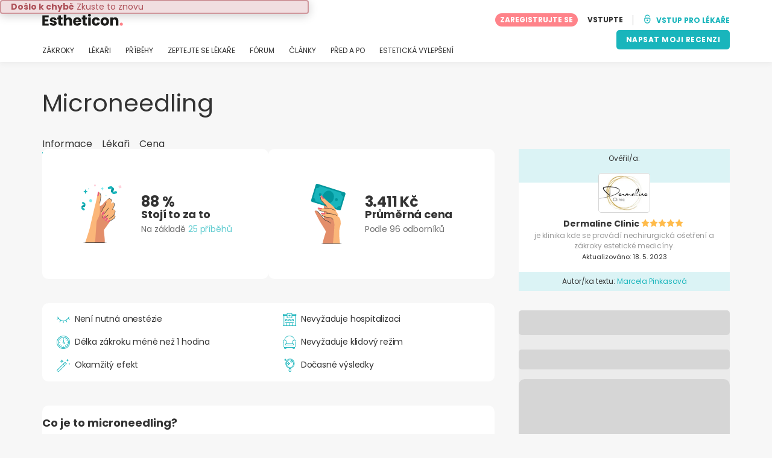

--- FILE ---
content_type: text/html; charset=UTF-8
request_url: https://www.estheticon.cz/zakroky/mikrojehlickovani-skinroller-dermaroller
body_size: 18724
content:
<!DOCTYPE html>
<html lang="cs-CZ" class="desktop" >
<head>
        
<meta charset="utf-8" />
<meta name="viewport" content="width=device-width, minimum-scale=1.0, maximum-scale=1.0"/>

<title>Microneedling: příběhy, ceny, lékaři, fotografie a další - Estheticon.cz</title>

<link rel="preconnect" href="//static.estheticon.cz" crossorigin>


                    <script async src="https://www.googletagmanager.com/gtag/js?id=G-KYTJFN45HX"></script>
    

    <link rel="stylesheet" href="https://static.estheticon.cz/10009295/build/yns/main_general.css">

            <link rel="stylesheet" href="https://static.estheticon.cz/10009295/build/yns/yns_header_nav.css">
        <link rel="stylesheet" href="https://static.estheticon.cz/10009295/build/yns/yns_footer.css">
    
    <link rel="stylesheet" href="https://static.estheticon.cz/10009295/build/yns/5056.css"><link rel="stylesheet" href="https://static.estheticon.cz/10009295/build/yns/4966.css"><link rel="stylesheet" href="https://static.estheticon.cz/10009295/build/yns/treatment_extended_overview.css">

<script id="js_analytics" type="text/javascript">
    const projectDomain = 'estheticon.cz';

        (function(i,s,o,g,r,a,m){i['GoogleAnalyticsObject']=r;i[r]=i[r]||function(){
        (i[r].q=i[r].q||[]).push(arguments)},i[r].l=1*new Date();a=s.createElement(o),
        m=s.getElementsByTagName(o)[0];a.async=1;a.src=g;m.parentNode.insertBefore(a,m)
    })(window,document,'script','https://www.google-analytics.com/analytics.js','ga');

    window.gaYNS = {
                analyticsTreatmentName: 'Microneedling',
        analyticsTreatmentEnglishName: 'Microneedling',
        dimensionPath: '/treatment/item',
                gaTracker: 'UA-171527054-1',
                gaTrackerGlobal: 'UA-103658573-1',
        pageType: ''
    };


                !function(f,b,e,v,n,t,s){if(f.fbq)return;n=f.fbq=function(){n.callMethod?
        n.callMethod.apply(n,arguments):n.queue.push(arguments)};if(!f._fbq)f._fbq=n;
        n.push=n;n.loaded=!0;n.version='2.0';n.queue=[];t=b.createElement(e);t.async=!0;
        t.src=v;s=b.getElementsByTagName(e)[0];s.parentNode.insertBefore(t,s)}(window,
        document,'script','https://connect.facebook.net/en_US/fbevents.js');
    

                window.dataLayer = window.dataLayer || [];
        window.gA4Data = window.gA4Data || {};
        window.gA4Data.measurement_id = 'G-KYTJFN45HX';
        window.gA4Data.treatmentName = 'Microneedling';
        window.gA4Data.treatmentEnglishName = 'Microneedling';
        window.gA4Data.pageItems = '';
        window.gA4Data.creationDate = '';
        window.gA4Data.brandRelatedId = '';
        window.gA4Data.doctorRelatedId = '352115';

        function gtag(){dataLayer.push(arguments);}

        // Config GA4
        gtag('js', new Date());

        function getCookie(name) {
            return document.cookie
            .split('; ')
            .find(row => row.startsWith(name))
            ?.split('=')[1] || null;
        }
        const COOKIE_NAME = '_ynsGDPR_';
        const consentCookieValue = getCookie(COOKIE_NAME);

        const defaultConsentConfig = {
            'ad_storage': 'denied',
            'ad_user_data': 'denied',
            'ad_personalization': 'denied',
            'analytics_storage': 'denied',
            'functionality_storage': 'denied',
            'personalization_storage': 'denied',
            'security_storage': 'granted',  // Always granted
        };

        let shouldEnableUrlPassthrough = true;

        if (consentCookieValue) {
            const consent = JSON.parse(decodeURIComponent(consentCookieValue));

            Object.assign(defaultConsentConfig, {
                'ad_storage': consent.marketing ? 'granted' : 'denied',
                'ad_user_data':  consent.marketing ? 'granted' : 'denied',
                'ad_personalization':  consent.marketing ? 'granted' : 'denied',
                'analytics_storage':  consent.analysis ? 'granted' : 'denied',
                'functionality_storage':  consent.functional ? 'granted' : 'denied',
                'personalization_storage':  consent.marketing ? 'granted' : 'denied',
            });

            shouldEnableUrlPassthrough = !(consent.marketing && consent.analysis);
        }
        gtag('consent', 'default', defaultConsentConfig);

        gtag('set', 'url_passthrough', shouldEnableUrlPassthrough);

        data = {};
        data.content_group = '/treatment/item';
        if (window.gA4Data.treatmentName) {
            data.treatment = window.gA4Data.treatmentName;
        }
        if (window.gA4Data.treatmentEnglishName) {
            data.english_treatment = window.gA4Data.treatmentEnglishName;
        }
        if (window.gA4Data.pageItems) {
            data.content_items = window.gA4Data.pageItems;
        }
        if (window.gA4Data.creationDate) {
            data.creation_date = window.gA4Data.creationDate;
        }
        if (window.gA4Data.brandRelatedId) {
            data.brand_related_id = window.gA4Data.brandRelatedId;
        }
        if (window.gA4Data.doctorRelatedId) {
            data.doctor_related_id = window.gA4Data.doctorRelatedId;
        }

        // /_ga=([^;]+)/i.test(document.cookie) ? data.yns_client_id = RegExp.$1.split('.').slice(2).join('.').replace('3','2'): null;
        // /smd5=([^;]+)/i.test(document.cookie) ? data.yns_session_id = RegExp.$1 : null;
        /User=([^;]+)/i.test(document.cookie) ? data.user_id = RegExp.$1 : null;

        gtag('config', window.gA4Data.measurement_id, {
            ...data,
            'cookie_domain': `.${projectDomain}`,
            'linker': {
                'url_passthrough': true
            },
        });
    </script>

<!-- Google Tag Manager -->
<script>(function(w,d,s,l,i){w[l]=w[l]||[];w[l].push({'gtm.start':
            new Date().getTime(),event:'gtm.js'});var f=d.getElementsByTagName(s)[0],
        j=d.createElement(s),dl=l!='dataLayer'?'&l='+l:'';j.async=true;j.src=
        'https://www.googletagmanager.com/gtm.js?id='+i+dl;f.parentNode.insertBefore(j,f);
    })(window,document,'script','dataLayer','GTM-5PCHSHG');</script>
<!-- End Google Tag Manager -->



    <link rel="preload" href="https://static.estheticon.cz/10009295/build/yns/fonts/Poppins-Regular.ad19729d.woff2" as="font" type="font/woff2" crossorigin>
<link rel="preload" href="https://static.estheticon.cz/10009295/build/yns/fonts/Poppins-Bold.dd24d10e.woff2" as="font" type="font/woff2" crossorigin>
<link rel="preload" href="https://static.estheticon.cz/10009295/build/yns/fonts/YNS_icons.e0995834.woff2" as="font" type="font/woff2" crossorigin>




<link rel="dns-prefetch" href="//fonts.googleapis.com">
<link rel="dns-prefetch" href="//www.googleadservices.com">
<link rel="dns-prefetch" href="//pagead2.googlesyndication.com">
<link rel="dns-prefetch" href="//tpc.googlesyndication.com">
<link rel="dns-prefetch" href="//connect.facebook.net">
<link rel="dns-prefetch" href="//www.google-analytics.com">
<link rel="dns-prefetch" href="//www.googletagmanager.com">
<link rel="dns-prefetch" href="//cdnjs.cloudflare.com">
<link rel="dns-prefetch" href="//googleads.g.doubleclick.net">
<link rel="dns-prefetch" href="//stats.g.doubleclick.net">
<link rel="dns-prefetch" href="//www.google.com">
<link rel="dns-prefetch" href="//js-agent.newrelic.com">
<link rel="dns-prefetch" href="//bam.nr-data.net">
<link rel="dns-prefetch" href="//cdn.livechatinc.com">
<link rel="dns-prefetch" href="//secure.livechatinc.com">
<link rel="dns-prefetch" href="//accounts.livechatinc.com">
<link rel="dns-prefetch" href="//analytics.tiktok.com">


<meta name="google-site-verification" content="tFyTp0vI7okiPZHCNULlmh7C5U50LrLFGa80eFdgZA8"/>
<meta name="robots" content="index, follow"/>    <meta name="description" content="Mikrojehličkování, nazývané také dermarolling, podporuje tvorbu kolagenu díky mikro jehličkám, které propíchávají povrchovou vrstvu kůže. Tímto způsobem se zlepšují pozůstatky po akné, pigmentové skvrny, vrásky a také jizvy. Někdy se microneedling používá také k podpoře regenerace vlasů spolu s..."/>
<meta name="apple-itunes-app" content="app-id=1149340927, app-argument=https://www.estheticon.cz/zakroky/mikrojehlickovani-skinroller-dermaroller">

            <link rel="canonical" href="https://www.estheticon.cz/zakroky/mikrojehlickovani-skinroller-dermaroller"/>
    <link rel='alternate' href='https://www.multiestetica.com/tratamientos/microneedling' hreflang='es-ES' />
<link rel='alternate' href='https://www.multiestetica.com/tratamientos/microneedling' hreflang='x-default' />
<link rel='alternate' href='https://www.guidaestetica.it/trattamenti/needling' hreflang='it-IT' />
<link rel='alternate' href='https://www.multiesthetique.fr/traitements/microneedling' hreflang='fr-FR' />
<link rel='alternate' href='https://www.estheticon.cz/zakroky/mikrojehlickovani-skinroller-dermaroller' hreflang='cs-CZ' />
<link rel='alternate' href='https://www.estheticon.de/verfahren/microneedling-dermaroller' hreflang='de-DE' />


        <meta property="og:title" content="Microneedling">
    <meta property="og:type" content="website">
    <meta property="og:url" content="https://www.estheticon.cz/zakroky/mikrojehlickovani-skinroller-dermaroller">
    <meta property="og:description" content="Mikrojehličkování, nazývané také dermarolling, podporuje tvorbu kolagenu díky mikro jehličkám, které propíchávají povrchovou vrstvu kůže. Tímto způsobem se zlepšují pozůstatky po akné, pigmentové skvrny, vrásky a také jizvy. Někdy se microneedling používá také k podpoře regenerace vlasů spolu s PRP (plazmou bohatou na destičky). Jde o ošetření prováděné ambulantně a přestože se provádí mikroperforace, je minimálně invazivní.">
    <meta property="og:image" content="https://static.estheticon.cz/site/own/facebook_default_image.jpeg">


    <script async src="https://securepubads.g.doubleclick.net/tag/js/gpt.js"></script>
    <script>
                const decode = function (e) {
            return decodeURIComponent(e)
        }, leftTrim = function (e) {
            return e.replace(/^\s+/, "")
        }, coIsset = function (e) {
            return -1 !== window.document.cookie.indexOf(e + "=")
        }, coGet = function (e) {
            const n = document.cookie.split(";");
            let t = "", o = "", c = [];
            for (let i = 0; i < n.length; i++) if (o = (c = (t = n[i].replace(/^\s+/, "")).split("=")).shift(), t = c.join("="), e === o) return decode(t);
            return ""
        };

                window.loadSlots = false;
        window.googletag = window.googletag || {cmd: []};

        googletag.cmd.push(function () {
            let DISABLE_COOKIES = 1;

                    googletag.defineSlot('/21674600035/YNS_AU_CZ_INFOBOXES', [800, 240], 'div-gpt-ad-22047699447-0').addService(googletag.pubads());
                            googletag.defineSlot('/21674600035/YNS_AU_CZ_GENERAL', [420, 420], 'div-gpt-ad-22047616751-0').addService(googletag.pubads());
                            googletag.defineSlot('/21674600035/YNS_AU_CZ_GENERAL', [420, 420], 'div-gpt-ad-22047616751-1').addService(googletag.pubads());
                                            googletag.pubads().enableSingleRequest();
            googletag.pubads().setTargeting('country', ['cz'])
                                            .setTargeting('treatment', ['mikrojehlickovani-skinroller-dermaroller'])
                                                                                                    .setTargeting('section', ['/treatment/item']);

            if (coIsset('_ynsGDPR_')) {
                const segmentationEnabled = JSON.parse(coGet('_ynsGDPR_')).segmentation;
                DISABLE_COOKIES = segmentationEnabled ? 0 : 1;
            }

            googletag.pubads().setCookieOptions(DISABLE_COOKIES);
            googletag.pubads().collapseEmptyDivs(true);
            googletag.pubads().addEventListener('slotOnload', function (event) {
                window.loadSlots = true;
            });

            googletag.enableServices();
        });
    </script>


<link rel="manifest" href="/manifest.webmanifest"/>

    <base href="https://www.estheticon.cz">
</head>

<body id="extended-overview"        data-meta="treatment_card"              data-show-sensitive-content="false"
      class="treatment-extended-overview article_without_service        "
>
            
    <header class="header-nav header-nav--desktop u-flex">
        <div class="container-layout">
            <div class="header-nav__top u-flex u-flex-justify-between u-flex-align-items-center">
                                <a href="/"
                   class="header-nav__logo u-flex u-flex-align-items-center"
                   title="Estetická medicína"
                >
                    <img src="https://static.estheticon.cz/img/img_et/logo/CZ/logo.svg"
                         width="134"
                         height="20"
                         alt="Estetická medicína"
                    />
                </a>
                
                                

                                <div id="jsv-nav-user-menu-new">
                    <div class="nav-user-menu"><ul
                class="nav-user-menu--not-logged nav-user-menu__links u-flex u-flex-align-items-center u-p--0"
                data-role="nav-user-menu-not-logged"
            ><li class="nav-user-menu__users-register"><span
                        data-href="/registration"
                        rel="nofollow"
                        class="nav-user-menu__users-register-btn u-font--bold u-flex u-flex-align-items-center u-flex-justify-center u-render__cursor--pointer u-render__border-none internal-span-link"
                        aria-label="Zaregistrujte se na Estheticon.cz"
                        data-role="nav-user-register-btn"
                    >
                        ZAREGISTRUJTE SE
                    </span></li><li class="nav-user-menu__users-login"><span
                        data-href="/sign-in?rurl=https://www.estheticon.cz/zakroky/mikrojehlickovani-skinroller-dermaroller"
                        rel="nofollow"
                        class="btn--primary btn--white u-ml--2 u-font--bold u-render__border-none internal-span-link"
                        data-role="nav-user-login-btn"
                    >
                        VSTUPTE
                    </span></li><li class="nav-user-menu__doctors u-ml--2 u-pl--2"><i
                        class="yns-icon-unlocked u-font--bold"
                        aria-hidden="true"
                    ></i><span
                        data-href="/front/user_account/login"
                        rel="nofollow"
                        class="u-ml--1 u-font--bold u-render__border-none btn--basic u-render__underline-none internal-span-link"
                    >VSTUP PRO LÉKAŘE</span></li></ul></div>
                </div>
            </div>

                        <nav role="navigation" class="u-flex u-flex-justify-between">
                <ul class="header-nav__list u-mt--3 u-pl--0" data-role="header-nav-list">
                                        <li class="header-nav__list-item header-nav__sublist-parent u-render__position--relative">
                        <a class="header-nav__list-link u-pb--1 "
                           href="https://www.estheticon.cz/zakroky"
                           data-link="treatment_list"
                        >
                            ZÁKROKY
                        </a>

                                                        
    <div class="header-nav__sublist ">
        <div class="u-text--nowrap">
            <span class="header-nav__sublist-label u-font--bold u-mr--1">Nejoblíbenější zákroky</span>
            <a href="https://www.estheticon.cz/zakroky" class="header-nav__sublist-link-all u-font--bold u-text--nowrap js-ga-link"
               data-ga-ev="Main menu|View all treatments|Zobrazit vše">
                                    Zobrazit vše
                            </a>
        </div>
        <ul class="u-p--0">
                                                                                                                                                                                                        <li>
                    <a href="https://www.estheticon.cz/zakroky/abdominoplastika-operace-bricha"
                       class="header-nav__sublist-link u-text--ellipsis js-ga-link"
                       data-ga-ev="Main menu|Go to treatment item|Abdominoplastika">
                        Abdominoplastika
                    </a>
                </li>
                                                                                                                                                                                                        <li>
                    <a href="https://www.estheticon.cz/zakroky/nechirurgicke-vyhlazeni-vrasek-botox"
                       class="header-nav__sublist-link u-text--ellipsis js-ga-link"
                       data-ga-ev="Main menu|Go to treatment item|Botulotoxin">
                        Botulotoxin
                    </a>
                </li>
                                                                                                                                                                                                        <li>
                    <a href="https://www.estheticon.cz/zakroky/restylane-juvederm-surgiderm-teosyal"
                       class="header-nav__sublist-link u-text--ellipsis js-ga-link"
                       data-ga-ev="Main menu|Go to treatment item|Kyselina hyaluronová">
                        Kyselina hyaluronová
                    </a>
                </li>
                                                                                                                                                                                                        <li>
                    <a href="https://www.estheticon.cz/zakroky/liposukce"
                       class="header-nav__sublist-link u-text--ellipsis js-ga-link"
                       data-ga-ev="Main menu|Go to treatment item|Liposukce">
                        Liposukce
                    </a>
                </li>
                                                                                                                                                                                                        <li>
                    <a href="https://www.estheticon.cz/zakroky/laserove-odstraneni-tetovani-a-pigmentaci"
                       class="header-nav__sublist-link u-text--ellipsis js-ga-link"
                       data-ga-ev="Main menu|Go to treatment item|Odstranění tetování">
                        Odstranění tetování
                    </a>
                </li>
                                                                                                                                                                                                        <li>
                    <a href="https://www.estheticon.cz/zakroky/odstraneni-znamenek-koznich-vyrustku"
                       class="header-nav__sublist-link u-text--ellipsis js-ga-link"
                       data-ga-ev="Main menu|Go to treatment item|Odstranění znamének">
                        Odstranění znamének
                    </a>
                </li>
                                                                                                                                                                                                        <li>
                    <a href="https://www.estheticon.cz/zakroky/operace-hornich-vicek"
                       class="header-nav__sublist-link u-text--ellipsis js-ga-link"
                       data-ga-ev="Main menu|Go to treatment item|Operace horních víček">
                        Operace horních víček
                    </a>
                </li>
                                                                                                                                                                                                        <li>
                    <a href="https://www.estheticon.cz/zakroky/plasticka-operace-ocnich-vicek-blepharoplastika"
                       class="header-nav__sublist-link u-text--ellipsis js-ga-link"
                       data-ga-ev="Main menu|Go to treatment item|Operace očních víček">
                        Operace očních víček
                    </a>
                </li>
                                                                                                                                                                                                        <li>
                    <a href="https://www.estheticon.cz/zakroky/plasticka-operace-nosu-rhinoplastika"
                       class="header-nav__sublist-link u-text--ellipsis js-ga-link"
                       data-ga-ev="Main menu|Go to treatment item|Rhinoplastika">
                        Rhinoplastika
                    </a>
                </li>
                                                                                                                                                                                                        <li>
                    <a href="https://www.estheticon.cz/zakroky/zvetseni-prsou-augmentace-mammaplastika"
                       class="header-nav__sublist-link u-text--ellipsis js-ga-link"
                       data-ga-ev="Main menu|Go to treatment item|Zvětšení prsou">
                        Zvětšení prsou
                    </a>
                </li>
                    </ul>
    </div>

                                            </li>

                                        <li class="header-nav__list-item header-nav__sublist-parent u-render__position--relative">
                        <a href="https://www.estheticon.cz/chirurgove"
                           class="header-nav__list-link u-pb--1 "
                           data-link="company_listing"
                        >
                            LÉKAŘI
                        </a>

                                                        
    <div class="header-nav__sublist ">
        <div class="u-text--nowrap">
            <span class="header-nav__sublist-label u-font--bold u-mr--1">Odborníci podle zákroku a lokality</span>
            <a href="https://www.estheticon.cz/chirurgove" class="header-nav__sublist-link-all u-font--bold u-text--nowrap js-ga-link"
               data-ga-ev="Main menu|View all doctors|Zobrazit vše">
                                    Zobrazit vše
                            </a>
        </div>
        <ul class="u-p--0">
                                                                                                                                                                                                                                                    <li>
                    <a href="https://www.estheticon.cz/chirurgove/abdominoplastika-operace-bricha/ceska-republika/praha"
                       class="header-nav__sublist-link u-text--ellipsis js-ga-link"
                       data-ga-ev="Main menu|Go to doctors list treatment area2|Abdominoplastika Praha">
                        Abdominoplastika Praha
                    </a>
                </li>
                                                                                                                                                                                                                                                    <li>
                    <a href="https://www.estheticon.cz/chirurgove/plasticka-operace-ocnich-vicek-blepharoplastika/ceska-republika/plzen"
                       class="header-nav__sublist-link u-text--ellipsis js-ga-link"
                       data-ga-ev="Main menu|Go to doctors list treatment area2|Operace očních víček Plzeň">
                        Operace očních víček Plzeň
                    </a>
                </li>
                                                                                                                                                                                                                                                    <li>
                    <a href="https://www.estheticon.cz/chirurgove/odstraneni-nadmerneho-poceni-hyperhydrozy-botuloto/ceska-republika/ostrava"
                       class="header-nav__sublist-link u-text--ellipsis js-ga-link"
                       data-ga-ev="Main menu|Go to doctors list treatment area2|Botulotoxin proti pocení Ostrava">
                        Botulotoxin proti pocení Ostrava
                    </a>
                </li>
                                                                                                                                                                                                                                                    <li>
                    <a href="https://www.estheticon.cz/chirurgove/liposukce/ceska-republika/brno"
                       class="header-nav__sublist-link u-text--ellipsis js-ga-link"
                       data-ga-ev="Main menu|Go to doctors list treatment area2|Liposukce Brno">
                        Liposukce Brno
                    </a>
                </li>
                                                                                                                                                                                                                                                    <li>
                    <a href="https://www.estheticon.cz/chirurgove/plasticka-operace-ocnich-vicek-blepharoplastika/ceska-republika/praha"
                       class="header-nav__sublist-link u-text--ellipsis js-ga-link"
                       data-ga-ev="Main menu|Go to doctors list treatment area2|Operace očních víček Praha">
                        Operace očních víček Praha
                    </a>
                </li>
                                                                                                                                                                                                                                                    <li>
                    <a href="https://www.estheticon.cz/chirurgove/zvetseni-prsou-augmentace-mammaplastika/ceska-republika/praha"
                       class="header-nav__sublist-link u-text--ellipsis js-ga-link"
                       data-ga-ev="Main menu|Go to doctors list treatment area2|Zvětšení prsou Praha">
                        Zvětšení prsou Praha
                    </a>
                </li>
                                                                                                                                                                                                                                                    <li>
                    <a href="https://www.estheticon.cz/chirurgove/liposukce/ceska-republika/plzen"
                       class="header-nav__sublist-link u-text--ellipsis js-ga-link"
                       data-ga-ev="Main menu|Go to doctors list treatment area2|Liposukce Plzeň">
                        Liposukce Plzeň
                    </a>
                </li>
                                                                                                                                                                                                                                                    <li>
                    <a href="https://www.estheticon.cz/chirurgove/nechirurgicke-vyhlazeni-vrasek-botox/ceska-republika/praha"
                       class="header-nav__sublist-link u-text--ellipsis js-ga-link"
                       data-ga-ev="Main menu|Go to doctors list treatment area2|Botulotoxin Praha">
                        Botulotoxin Praha
                    </a>
                </li>
                                                                                                                                                                                                                                                    <li>
                    <a href="https://www.estheticon.cz/chirurgove/zvetseni-prsou-augmentace-mammaplastika/ceska-republika/brno"
                       class="header-nav__sublist-link u-text--ellipsis js-ga-link"
                       data-ga-ev="Main menu|Go to doctors list treatment area2|Zvětšení prsou Brno">
                        Zvětšení prsou Brno
                    </a>
                </li>
                                                                                                                                                                                                                                                    <li>
                    <a href="https://www.estheticon.cz/chirurgove/abdominoplastika-operace-bricha/ceska-republika/ostrava"
                       class="header-nav__sublist-link u-text--ellipsis js-ga-link"
                       data-ga-ev="Main menu|Go to doctors list treatment area2|Abdominoplastika Ostrava">
                        Abdominoplastika Ostrava
                    </a>
                </li>
                    </ul>
    </div>

                                            </li>

                                                                <li class="header-nav__list-item header-nav__sublist-parent u-render__position--relative">
                            <a class="header-nav__list-link u-pb--1 "
                               href="https://www.estheticon.cz/pacienti"
                               data-link="experiences-home"
                               data-role="experiences-navigation-tab"
                            >
                                PŘÍBĚHY
                            </a>

                                                                
    <div class="header-nav__sublist ">
        <div class="u-text--nowrap">
            <span class="header-nav__sublist-label u-font--bold u-mr--1">Zákroky s nejvíce příběhy</span>
            <a href="https://www.estheticon.cz/pacienti" class="header-nav__sublist-link-all u-font--bold u-text--nowrap js-ga-link"
               data-ga-ev="Main menu|View all experiences|Zobrazit vše">
                                    Zobrazit vše
                            </a>
        </div>
        <ul class="u-p--0">
                                                                                                                                                                                                        <li>
                    <a href="https://www.estheticon.cz/pacienti/abdominoplastika-operace-bricha"
                       class="header-nav__sublist-link u-text--ellipsis js-ga-link"
                       data-ga-ev="Main menu|Go to treatment experience list|Příběhy o zákroku Abdominoplastika">
                        Příběhy o zákroku Abdominoplastika
                    </a>
                </li>
                                                                                                                                                                                                        <li>
                    <a href="https://www.estheticon.cz/pacienti/face-lift-rhytidektomie"
                       class="header-nav__sublist-link u-text--ellipsis js-ga-link"
                       data-ga-ev="Main menu|Go to treatment experience list|Příběhy o zákroku Facelift">
                        Příběhy o zákroku Facelift
                    </a>
                </li>
                                                                                                                                                                                                        <li>
                    <a href="https://www.estheticon.cz/pacienti/liposukce"
                       class="header-nav__sublist-link u-text--ellipsis js-ga-link"
                       data-ga-ev="Main menu|Go to treatment experience list|Příběhy o zákroku Liposukce">
                        Příběhy o zákroku Liposukce
                    </a>
                </li>
                                                                                                                                                                                                        <li>
                    <a href="https://www.estheticon.cz/pacienti/modelace-prsou-breast-lift-mastopexe"
                       class="header-nav__sublist-link u-text--ellipsis js-ga-link"
                       data-ga-ev="Main menu|Go to treatment experience list|Příběhy o zákroku Modelace prsou">
                        Příběhy o zákroku Modelace prsou
                    </a>
                </li>
                                                                                                                                                                                                        <li>
                    <a href="https://www.estheticon.cz/pacienti/modelace-prsou-s-augmentaci"
                       class="header-nav__sublist-link u-text--ellipsis js-ga-link"
                       data-ga-ev="Main menu|Go to treatment experience list|Příběhy o zákroku Modelace prsou s augmentací (pomocí prsních implantátů)">
                        Příběhy o zákroku Modelace prsou s augmentací (pomocí prsních implantátů)
                    </a>
                </li>
                                                                                                                                                                                                        <li>
                    <a href="https://www.estheticon.cz/pacienti/operace-hornich-vicek"
                       class="header-nav__sublist-link u-text--ellipsis js-ga-link"
                       data-ga-ev="Main menu|Go to treatment experience list|Příběhy o zákroku Operace horních víček">
                        Příběhy o zákroku Operace horních víček
                    </a>
                </li>
                                                                                                                                                                                                        <li>
                    <a href="https://www.estheticon.cz/pacienti/plasticka-operace-ocnich-vicek-blepharoplastika"
                       class="header-nav__sublist-link u-text--ellipsis js-ga-link"
                       data-ga-ev="Main menu|Go to treatment experience list|Příběhy o zákroku Operace očních víček">
                        Příběhy o zákroku Operace očních víček
                    </a>
                </li>
                                                                                                                                                                                                        <li>
                    <a href="https://www.estheticon.cz/pacienti/plasticka-operace-nosu-rhinoplastika"
                       class="header-nav__sublist-link u-text--ellipsis js-ga-link"
                       data-ga-ev="Main menu|Go to treatment experience list|Příběhy o zákroku Rhinoplastika">
                        Příběhy o zákroku Rhinoplastika
                    </a>
                </li>
                                                                                                                                                                                                        <li>
                    <a href="https://www.estheticon.cz/pacienti/zmenseni-prsou"
                       class="header-nav__sublist-link u-text--ellipsis js-ga-link"
                       data-ga-ev="Main menu|Go to treatment experience list|Příběhy o zákroku Zmenšení prsou">
                        Příběhy o zákroku Zmenšení prsou
                    </a>
                </li>
                                                                                                                                                                                                        <li>
                    <a href="https://www.estheticon.cz/pacienti/zvetseni-prsou-augmentace-mammaplastika"
                       class="header-nav__sublist-link u-text--ellipsis js-ga-link"
                       data-ga-ev="Main menu|Go to treatment experience list|Příběhy o zákroku Zvětšení prsou">
                        Příběhy o zákroku Zvětšení prsou
                    </a>
                </li>
                    </ul>
    </div>

                                                    </li>
                    
                                                                <li class="header-nav__list-item header-nav__sublist-parent u-render__position--relative">
                            <a class="header-nav__list-link u-pb--1 "
                               href="https://www.estheticon.cz/diskuze"
                               data-link="qanda_home"
                            >
                                ZEPTEJTE SE LÉKAŘE
                            </a>

                                                                
    <div class="header-nav__sublist ">
        <div class="u-text--nowrap">
            <span class="header-nav__sublist-label u-font--bold u-mr--1">Zákroky s nejvíce dotazy</span>
            <a href="https://www.estheticon.cz/diskuze" class="header-nav__sublist-link-all u-font--bold u-text--nowrap js-ga-link"
               data-ga-ev="Main menu|View all qanda|Zobrazit vše">
                                    Zobrazit vše
                            </a>
        </div>
        <ul class="u-p--0">
                                                                                                                                                                                                        <li>
                    <a href="https://www.estheticon.cz/diskuze/abdominoplastika-operace-bricha"
                       class="header-nav__sublist-link u-text--ellipsis js-ga-link"
                       data-ga-ev="Main menu|Go to treatment qanda|Otázky o zákroku Abdominoplastika">
                        Otázky o zákroku Abdominoplastika
                    </a>
                </li>
                                                                                                                                                                                                        <li>
                    <a href="https://www.estheticon.cz/diskuze/nechirurgicke-vyhlazeni-vrasek-botox"
                       class="header-nav__sublist-link u-text--ellipsis js-ga-link"
                       data-ga-ev="Main menu|Go to treatment qanda|Otázky o zákroku Botulotoxin">
                        Otázky o zákroku Botulotoxin
                    </a>
                </li>
                                                                                                                                                                                                        <li>
                    <a href="https://www.estheticon.cz/diskuze/injekcni-vyplne-kolagen-fibrogen"
                       class="header-nav__sublist-link u-text--ellipsis js-ga-link"
                       data-ga-ev="Main menu|Go to treatment qanda|Otázky o zákroku Injekční výplně">
                        Otázky o zákroku Injekční výplně
                    </a>
                </li>
                                                                                                                                                                                                        <li>
                    <a href="https://www.estheticon.cz/diskuze/operace-zenskeho-genitalu"
                       class="header-nav__sublist-link u-text--ellipsis js-ga-link"
                       data-ga-ev="Main menu|Go to treatment qanda|Otázky o zákroku Labioplastika">
                        Otázky o zákroku Labioplastika
                    </a>
                </li>
                                                                                                                                                                                                        <li>
                    <a href="https://www.estheticon.cz/diskuze/liposukce"
                       class="header-nav__sublist-link u-text--ellipsis js-ga-link"
                       data-ga-ev="Main menu|Go to treatment qanda|Otázky o zákroku Liposukce">
                        Otázky o zákroku Liposukce
                    </a>
                </li>
                                                                                                                                                                                                        <li>
                    <a href="https://www.estheticon.cz/diskuze/obrizka"
                       class="header-nav__sublist-link u-text--ellipsis js-ga-link"
                       data-ga-ev="Main menu|Go to treatment qanda|Otázky o zákroku Obřízka">
                        Otázky o zákroku Obřízka
                    </a>
                </li>
                                                                                                                                                                                                        <li>
                    <a href="https://www.estheticon.cz/diskuze/odstraneni-znamenek-koznich-vyrustku"
                       class="header-nav__sublist-link u-text--ellipsis js-ga-link"
                       data-ga-ev="Main menu|Go to treatment qanda|Otázky o zákroku Odstranění znamének">
                        Otázky o zákroku Odstranění znamének
                    </a>
                </li>
                                                                                                                                                                                                        <li>
                    <a href="https://www.estheticon.cz/diskuze/plasticka-operace-ocnich-vicek-blepharoplastika"
                       class="header-nav__sublist-link u-text--ellipsis js-ga-link"
                       data-ga-ev="Main menu|Go to treatment qanda|Otázky o zákroku Operace očních víček">
                        Otázky o zákroku Operace očních víček
                    </a>
                </li>
                                                                                                                                                                                                        <li>
                    <a href="https://www.estheticon.cz/diskuze/plasticka-operace-nosu-rhinoplastika"
                       class="header-nav__sublist-link u-text--ellipsis js-ga-link"
                       data-ga-ev="Main menu|Go to treatment qanda|Otázky o zákroku Rhinoplastika">
                        Otázky o zákroku Rhinoplastika
                    </a>
                </li>
                                                                                                                                                                                                        <li>
                    <a href="https://www.estheticon.cz/diskuze/zvetseni-prsou-augmentace-mammaplastika"
                       class="header-nav__sublist-link u-text--ellipsis js-ga-link"
                       data-ga-ev="Main menu|Go to treatment qanda|Otázky o zákroku Zvětšení prsou">
                        Otázky o zákroku Zvětšení prsou
                    </a>
                </li>
                    </ul>
    </div>

                                                    </li>
                    
                                                                <li class="header-nav__list-item">
                            <a class="header-nav__list-link u-pb--1 "
                               href="https://forum.estheticon.cz/"
                               data-link="forum-list-categories"
                            >
                                FÓRUM
                            </a>
                        </li>
                    
                                        <li class="header-nav__list-item">
                        <a class="header-nav__list-link u-pb--1 "
                           href="https://www.estheticon.cz/novinky"
                           data-link="article-home"
                        >
                            ČLÁNKY
                        </a>
                    </li>

                                                                <li class="header-nav__list-item">
                            <a class="header-nav__list-link u-pb--1 "
                               href="https://www.estheticon.cz/pred-a-po"
                               data-link="gallery-listing"
                            >
                                PŘED A PO
                            </a>
                        </li>
                    
                                        <li class="header-nav__list-item">
                        <a class="header-nav__list-link u-pb--1 "
                           href="https://www.estheticon.cz/esteticka-vylepseni"
                           data-link="concern_list"
                        >
                            ESTETICKÁ VYLEPŠENÍ
                        </a>
                    </li>
                </ul>

                                                        <div class="u-my--1">
                        <button
                            data-com-id="0"
                            data-treatment-id="0"
                            data-source="14"
                            class="btn-header btn-header--primary u-render__display--none js-experience-review-selector js-show-for-patients js-ga-link"
                                
    data-ga-category="click"
    data-ga-props="{&quot;action&quot;:&quot;share experience&quot;,&quot;cta&quot;:&quot;navigation button&quot;,&quot;content_group&quot;:&quot;\/treatment\/item&quot;}"

                        >NAPSAT MOJI RECENZI</button>
                    </div>
                            </nav>
        </div>
    </header>

    
    <div class="container-layout">
                <div class="u-mt--5 d:u-mt--6 u-mb--2 d:u-mb--5 u-flex u-flex-align-items-center u-flex--gap-8 d:u-flex--gap-16">
            <h1
                class="u-m--0 u-font--regular"
                data-role="treatment-name"
            >Microneedling</h1>

                        <div class="btn--rounded bookmark-btn u-flex-none u-render__display--none">
                <div
                    id="jsv-bookmark-btn-6627"
                    class="jsv-bookmark-btn u-flex u-flex-align-items-center u-flex-justify-center u-render__cursor--pointer"
                    data-treatment-id="6627"
                ></div>
            </div>
        </div>

                            <nav>
    <ul class="u-flex u-p--0">
                                    <li class="tabs__item u-mr--2">
                    <a href="https://www.estheticon.cz/zakroky/mikrojehlickovani-skinroller-dermaroller"
                       class="tabs__item-link u-color--grey-carbon tabs__item-link--active"
                       data-role="tab_home"
                    >
                        Informace
                    </a>
                </li>
                                                <li class="tabs__item u-mr--2">
                    <a href="/chirurgove/mikrojehlickovani-skinroller-dermaroller"
                       class="tabs__item-link u-color--grey-carbon"
                       data-role="tab_companies"
                    >
                        Lékaři
                    </a>
                </li>
                                                <li class="tabs__item ">
                    <a href="/ceniky/mikrojehlickovani-skinroller-dermaroller"
                       class="tabs__item-link u-color--grey-carbon"
                       data-role="tab_pricing"
                    >
                        Cena
                    </a>
                </li>
                        </ul>
</nav>

        
        <div class="container-layout__grid has-sidebar">
                        <div class="container-layout__content js-ynsModal-container js-extended-overview-container">
                
                <div id="remarketing" data-section="overview" data-sev-id="6627"></div>
                



            <section class="extended-overview-info-group u-mb--3 d:u-mb--5 u-flex u-flex-justify-around">
                            <div class="extended-overview extended-overview--info u-flex u-flex-align-items-center u-radius--10 u-p--2 d:u-p--6">
    <img src="https://static.estheticon.cz/img/img_et/treatment/worth_it.svg"
         width="72"
         height="98"
         class="extended-overview__info-icon"
         alt="Stojí to za to">
    <div>
        <div class="extended-overview__info-value u-font--bold">88 %</div>
        <div class="extended-overview__info-label u-font--bold">Stojí to za to</div>
        <div class="extended-overview__info-based-on u-mt--1">Na základě <span data-href='https://www.estheticon.cz/pacienti/mikrojehlickovani-skinroller-dermaroller' class='u-color--turquoise-default internal-span-link'>25 příběhů</span></div>
    </div>
</div>

    
                                    <div class="extended-overview extended-overview--info u-flex u-flex-align-items-center u-radius--10 u-p--2 d:u-p--6">
    <img src="https://static.estheticon.cz/img/img_et/treatment/approx_price.svg"
         width="58"
         height="100"
         class="extended-overview__info-icon"
         alt="Průměrná cena">
    <div>
        <div class="extended-overview__info-value u-font--bold">3.411 K&ccaron;</div>
        <div class="extended-overview__info-label u-font--bold">Průměrná cena</div>
        <div class="extended-overview__info-based-on u-mt--1">Podle 96 odborníků<meta itemprop='priceCurrency' content='CZK' /></div>
    </div>
</div>

    </section>

                    

<section class="extended-overview u-radius--10 u-px--2 d:u-px--3 u-pt--2 u-mb--3 d:u-mb--5">
    <ul class="extended-overview__resume  u-pl--0">
                    <li class="extended-overview__resume-item u-pb--2 d:u-pl--3">
                <i class="yns-icon-anesthesia u-color--turquoise-default u-render__v-align--middle u-mr--1" aria-hidden="true"></i>Není nutná anestézie
            </li>
                    <li class="extended-overview__resume-item u-pb--2 d:u-pl--3">
                <i class="yns-icon-hospital-stay u-color--turquoise-default u-render__v-align--middle u-mr--1" aria-hidden="true"></i>Nevyžaduje hospitalizaci
            </li>
                    <li class="extended-overview__resume-item u-pb--2 d:u-pl--3">
                <i class="yns-icon-procedure-duration u-color--turquoise-default u-render__v-align--middle u-mr--1" aria-hidden="true"></i>Délka zákroku méně než 1 hodina
            </li>
                    <li class="extended-overview__resume-item u-pb--2 d:u-pl--3">
                <i class="yns-icon-postop-rest u-color--turquoise-default u-render__v-align--middle u-mr--1" aria-hidden="true"></i>Nevyžaduje klidový režim
            </li>
                    <li class="extended-overview__resume-item u-pb--2 d:u-pl--3">
                <i class="yns-icon-immediate-effects u-color--turquoise-default u-render__v-align--middle u-mr--1" aria-hidden="true"></i>Okamžitý efekt
            </li>
                    <li class="extended-overview__resume-item u-pb--2 d:u-pl--3">
                <i class="yns-icon-permanent-results u-color--turquoise-default u-render__v-align--middle u-mr--1" aria-hidden="true"></i>Dočasné výsledky
            </li>
            </ul>
</section>

            
    

            
    
    <div id="overview-section-1" class="overview-section" data-collapsible="false">
        <section
    
    class="extended-overview u-radius--10 u-px--2 d:u-px--3 u-pt--2 u-pb--1 u-mb--3 d:u-mb--5 "
    aria-expanded="true"
>

            <div class="u-mb--1">
            <h2 class="extended-overview__heading u-render__display--inline-block u-m--0">Co je to microneedling?</h2>
                    </div>
    
    
    <div class="js-extended-overview-content extended-overview__content extended-overview__content--default">

        
        <div class="extended-overview__text u-pt--1 u-pb--2 prose">
                            <p>Microneedling, česky mikrojehličkování, je metoda známá také jako kolagenová indukční terapie. Jedná se o&nbsp;minimálně invazivní kosmetickou a léčebnou proceduru, která spočívá v použití malého zařízení s mnoha jemnými sterilními jehlami, které při výkonu pronikají do vrchních vrstev kůže a vytvářejí drobné mikrokanálky. Tento proces <strong>stimuluje produkci kolagenu</strong> a elastinu, což jsou klíčové složky pro <strong>zdravou a pružnou pokožku</strong>.</p>
<p> Po zákroku bude pokožka jasnější a pevnější. Ideálních výsledků je dosaženo po 4-6 sezeních, ale dle stavu pleti může být vyžadován dlouhodobý udržovací plán.</p>
<p></p>
                    </div>
    </div>

</section>

    </div>

                <nav class="extended-overview u-radius--10 u-px--2 d:u-px--3 u-pt--2 u-pb--3 u-mb--3 d:u-mb--5">
            <div class="u-mb--1">
                <h2 class="extended-overview__heading u-render__display--inline-block u-m--0">
                    Obsah
                </h2>
            </div>
            <div class="overview-navigation__menu u-pt--1">
                                                                                                <div class="overview-navigation__item-link">
                            <a href="#overview-section-2"
                               class="overview-navigation__item js-scroll-to-section"
                               data-section-id="overview-section-2"
                               data-is-collapsible="false">
                                Microneedling nejen zlepšuje pleť
                            </a>
                        </div>
                                                                                <div class="overview-navigation__item-link">
                            <a href="#overview-section-3"
                               class="overview-navigation__item js-scroll-to-section"
                               data-section-id="overview-section-3"
                               data-is-collapsible="false">
                                Jak zjistím, zda jsem vhodný kandidát na microneedling?
                            </a>
                        </div>
                                                                                <div class="overview-navigation__item-link">
                            <a href="#overview-section-4"
                               class="overview-navigation__item js-scroll-to-section"
                               data-section-id="overview-section-4"
                               data-is-collapsible="true">
                                Jak se provádí microneedling?
                            </a>
                        </div>
                                                                                <div class="overview-navigation__item-link">
                            <a href="#overview-section-5"
                               class="overview-navigation__item js-scroll-to-section"
                               data-section-id="overview-section-5"
                               data-is-collapsible="true">
                                Doba rekonvalescence 
                            </a>
                        </div>
                                                                                <div class="overview-navigation__item-link">
                            <a href="#overview-section-6"
                               class="overview-navigation__item js-scroll-to-section"
                               data-section-id="overview-section-6"
                               data-is-collapsible="true">
                                Komplikace nebo možné vedlejší účinky
                            </a>
                        </div>
                                                                                <div class="overview-navigation__item-link">
                            <a href="#overview-section-7"
                               class="overview-navigation__item js-scroll-to-section"
                               data-section-id="overview-section-7"
                               data-is-collapsible="true">
                                Jak probíhá zotavení po microneedlingu?
                            </a>
                        </div>
                                                                                <div class="overview-navigation__item-link">
                            <a href="#overview-section-8"
                               class="overview-navigation__item js-scroll-to-section"
                               data-section-id="overview-section-8"
                               data-is-collapsible="true">
                                Výhody zákroku
                            </a>
                        </div>
                                                                                <div class="overview-navigation__item-link">
                            <a href="#overview-section-9"
                               class="overview-navigation__item js-scroll-to-section"
                               data-section-id="overview-section-9"
                               data-is-collapsible="true">
                                Časté otázky
                            </a>
                        </div>
                                    
                                    <a href="#overview-section-bibliography"
                       class="overview-navigation__item js-scroll-to-section"
                       data-section-id="overview-section-bibliography"
                       data-is-collapsible="true">
                        Bibliografie
                    </a>
                            </div>
        </nav>
    
    
    
    
            
    
    <div id="overview-section-2" class="overview-section" data-collapsible="false">
        <section
    
    class="extended-overview u-radius--10 u-px--2 d:u-px--3 u-pt--2 u-pb--1 u-mb--3 d:u-mb--5 "
    aria-expanded="true"
>

            <div class="u-mb--1">
            <h2 class="extended-overview__heading u-render__display--inline-block u-m--0">Microneedling nejen zlepšuje pleť</h2>
                    </div>
    
    
    <div class="js-extended-overview-content extended-overview__content extended-overview__content--right">

                    
<figure class="media-preview u-m--0 u-mt--1 u-text--center" role="group">
                        <picture ><source srcset="https://static.estheticon.cz/site/treatment_extended_overview/16/70/d7/aa490adec51c11ea/image_teo1.webp?timestamp=1684395671"
                        type="image/webp"
                ><source srcset="https://static.estheticon.cz/site/treatment_extended_overview/16/70/d7/aa490adec51c11ea/image_teo1.jpg?timestamp=1684395671"
                        type="image/jpg"
                ><img src="https://static.estheticon.cz/site/treatment_extended_overview/16/70/d7/aa490adec51c11ea/image_teo1.jpg?timestamp=1684395671"
                 alt="Klinika estetické medicíny Petra Clinic"
                                
                                                    class="js-image-sensitive u-render__cursor--pointer u-radius--10"
                
                                
                                
                                
                                
                                
                                
                                
                                
                                
                                
                                            /></picture>
    
            <figcaption class="media-preview__caption u-px--2">
            <p><em><em>Výsledky mikrojehličkování&nbsp;<a href="https://www.estheticon.cz/chirurgove/dermaline-clinic" target="_blank">Dermaline Clinic</a></em></em></p>
        </figcaption>
    </figure>

        
        <div class="extended-overview__text u-pt--1 u-pb--2 prose">
                            <p></p>
<p>Účelem tohoto ošetření je <strong>vytvoření nového kolagenu</strong> a kožní tkáně pro vyhlazení, zpevnění a tonizaci pokožky. Mikrojehličkování se <strong>používá </strong>k léčbě řady<strong> kožních problémů</strong>, jako jsou <strong>jizvy po akné</strong>, <strong>vrásky, strie nebo hyperpigmentace</strong>. Procedura může také pomoci zlepšit texturu a <strong>celkový vzhled pokožky.</strong></p>
<p>Výrazně zmírňuje hyperpigmentaci a vyhlazuje nerovnoměrný tón pleti. Poslední studie zjistila, že mikrojehličkování v kombinací s injekčními výplněmi je účinné při <strong>léčbě strií </strong>na stehnech a v oblasti břicha.</p>
<p>Ačkoli je zapotřebí dalšího výzkumu, přehled z roku 2021 naznačuje, že mikrojehličkování dokáže <strong>podpořit růst vlasů</strong> i u lidí s alopecií.</p>
<p></p>
<p></p>
                    </div>
    </div>

</section>

    </div>

        
    
            
    
    
            
    
    <div id="overview-section-3" class="overview-section" data-collapsible="false">
        <section
    
    class="extended-overview u-radius--10 u-px--2 d:u-px--3 u-pt--2 u-pb--1 u-mb--3 d:u-mb--5 "
    aria-expanded="true"
>

            <div class="u-mb--1">
            <h2 class="extended-overview__heading u-render__display--inline-block u-m--0">Jak zjistím, zda jsem vhodný kandidát na microneedling?</h2>
                    </div>
    
    
    <div class="js-extended-overview-content extended-overview__content extended-overview__content--left">

                    
<figure class="media-preview u-m--0 u-mt--1 u-text--center" role="group">
                        <picture ><source srcset="https://static.estheticon.cz/site/treatment_extended_overview/e2/8b/c6/37c2cc4e3f7311eb/image_teo1.webp?timestamp=1684395671"
                        type="image/webp"
                ><source srcset="https://static.estheticon.cz/site/treatment_extended_overview/e2/8b/c6/37c2cc4e3f7311eb/image_teo1.jpg?timestamp=1684395671"
                        type="image/jpg"
                ><img src="https://static.estheticon.cz/site/treatment_extended_overview/e2/8b/c6/37c2cc4e3f7311eb/image_teo1.jpg?timestamp=1684395671"
                 alt="Jak zjistím, zda jsem vhodný kandidát na Mikrojehličkování, Microneedling?"
                                
                                                    class="js-image-sensitive u-render__cursor--pointer u-radius--10"
                
                                
                                
                                
                                
                                
                                
                                
                                
                                
                                
                                            /></picture>
    
            <figcaption class="media-preview__caption u-px--2">
            <p><em>Kdo je vhodný kandidát na mikrojehličkování</em></p>
        </figcaption>
    </figure>

        
        <div class="extended-overview__text u-pt--1 u-pb--2 prose">
                            
<p>Mikrojehličkování je <strong>minimálně invazivní ošetření</strong>, které nevyžaduje téměř žádnou přípravu.&nbsp;Pro většinu lidí v dobrém zdravotním stavu je považováno za <strong>bezpečné</strong>.&nbsp;</p>
<p>Zákrok se nedoporučuje pro klienty, kteří užívají některé druhy léků na akné, pro osoby s aktivním akné nebo pro osoby se středně těžkou až těžkou lupénkou nebo ekzémem.</p>
<p>Mikrojehličkování <strong>je podstatně levnější než laserová ošetření</strong> a u některých typů lidí může i lépe fungovat. Při laserovém ošetření se používá teplo, které může ovlivnit pigmentaci kůže.</p>
<p></p>
<p></p>
                    </div>
    </div>

</section>

    </div>

        
    
    
    
            
    
    <div id="overview-section-4" class="overview-section" data-collapsible="true">
        <section
    
    class="extended-overview u-radius--10 u-px--2 d:u-px--3 u-pt--2 u-pb--1 u-mb--3 d:u-mb--5 "
    aria-expanded="false"
>

            <div class="u-mb--1 js-extended-overview-toggle u-render__cursor--pointer u-flex u-flex-justify-between u-flex-align-items-center u-flex--gap-8">
            <h2 class="extended-overview__heading u-render__display--inline-block u-m--0">Jak se provádí microneedling?</h2>
                            <i class="extended-overview__toggle-icon yns-icon-chevron-down u-color--grey-silver" aria-hidden="true"></i>
                    </div>
    
    
    <div class="js-extended-overview-content extended-overview__content extended-overview__content--right u-render__display--none">

                    
<figure class="media-preview u-m--0 u-mt--1 u-text--center" role="group">
                        <picture ><source srcset="https://static.estheticon.cz/site/treatment_extended_overview/a9/02/6f/e0f36d283f7311eb/image_teo1.webp?timestamp=1684395671"
                        type="image/webp"
                ><source srcset="https://static.estheticon.cz/site/treatment_extended_overview/a9/02/6f/e0f36d283f7311eb/image_teo1.jpg?timestamp=1684395671"
                        type="image/jpg"
                ><img src="https://static.estheticon.cz/site/treatment_extended_overview/a9/02/6f/e0f36d283f7311eb/image_teo1.jpg?timestamp=1684395671"
                 alt="Mikrojehličkování je mnohem účinnější než domácí válečky"
                                
                                                    class="js-image-sensitive u-render__cursor--pointer u-radius--10"
                
                                
                                
                                
                                
                                
                                
                                
                                
                                
                                
                                            /></picture>
    
            <figcaption class="media-preview__caption u-px--2">
            <p><em>Mikrojehličkování je mnohem účinnější než domácí válečky</em></p>
        </figcaption>
    </figure>

        
        <div class="extended-overview__text u-pt--1 u-pb--2 prose">
                            
<p>Samotné ošetření trvá přibližně 30 minut. Před výkonem lékař aplikuje na ošetřovanou oblast lokální anestetikum, které pokožku znecitliví. </p>
<p>Následně lékař provádí <strong>malé vpichy pod kůži </strong>pomocí přístroje  podobného peru s jemnými sterilními jehlami. Toto “pero” umožňuje  automatický pohyb jehel a průnik do přednastavené hloubky kůže.  Tyto vpichy při zákroku způsobí mírné poranění kůže, která a<strong>utomaticky reaguje tvorbou nové tkáně bohaté na kolagen</strong>. Ranky jsou tak malé, že si jich po zákroku pravděpodobně ani nevšimnete. Poté může lékař vaše sezení ukončit aplikací růstového séra nebo zklidňujícího ošetření. Pro dosažení těch nejlepších výsledků je zapotřebí podstoupit více ošetření.</p>
<p><strong>Mikrojehličkování </strong>lze také kombinovat s lokálními séry, radiofrekvencí a plazmou bohatou na krevní destičky. Specialista vám pomůže zorientovat se v rozhodování o dalších možnostech léčby a jejich odhadovaných nákladech.</p>
<p></p>
<p></p>
                    </div>
    </div>

</section>

    </div>

        
    
    
    
            
    
    <div id="overview-section-5" class="overview-section" data-collapsible="true">
        <section
    
    class="extended-overview u-radius--10 u-px--2 d:u-px--3 u-pt--2 u-pb--1 u-mb--3 d:u-mb--5 "
    aria-expanded="false"
>

            <div class="u-mb--1 js-extended-overview-toggle u-render__cursor--pointer u-flex u-flex-justify-between u-flex-align-items-center u-flex--gap-8">
            <h2 class="extended-overview__heading u-render__display--inline-block u-m--0">Doba rekonvalescence </h2>
                            <i class="extended-overview__toggle-icon yns-icon-chevron-down u-color--grey-silver" aria-hidden="true"></i>
                    </div>
    
    
    <div class="js-extended-overview-content extended-overview__content extended-overview__content--left u-render__display--none">

                    
<figure class="media-preview u-m--0 u-mt--1 u-text--center" role="group">
                        <picture ><source srcset="https://static.estheticon.cz/site/treatment_extended_overview/5a/ca/c8/a710a0da3f7311eb/image_teo1.webp?timestamp=1684395671"
                        type="image/webp"
                ><source srcset="https://static.estheticon.cz/site/treatment_extended_overview/5a/ca/c8/a710a0da3f7311eb/image_teo1.jpg?timestamp=1684395671"
                        type="image/jpg"
                ><img src="https://static.estheticon.cz/site/treatment_extended_overview/5a/ca/c8/a710a0da3f7311eb/image_teo1.jpg?timestamp=1684395671"
                 alt="Podle Americké dermatologické asociace (AAD) může proces hojení kůže po mikrojehličkování pomoci snížit výskyt jizev a tmavých skvrn a také zlepšit pružnost kůže"
                                
                                                    class="js-image-sensitive u-render__cursor--pointer u-radius--10"
                
                                
                                
                                
                                
                                
                                
                                
                                
                                
                                
                                            /></picture>
    
            <figcaption class="media-preview__caption u-px--2">
            <p><em>Podle Americké dermatologické asociace (AAD) může proces hojení kůže po mikrojehličkování pomoci snížit výskyt jizev a tmavých skvrn a také zlepšit pružnost kůže</em></p>
        </figcaption>
    </figure>

        
        <div class="extended-overview__text u-pt--1 u-pb--2 prose">
                            <p></p>
<p>Mikroneedling je <strong>minimálně invazivní procedura s krátkou dobou zotavení </strong>(24-48hodin). Během několika prvních dnů můžete zaznamenat podráždění a zarudnutí pokožky. Není nutné se znepokojovat, jedná se o přirozenou reakci na drobná "poranění", které jehly ve vaší kůži způsobí.</p>
<p>Pokud se cítíte dobře, můžete se po zákroku vrátit ihned do práce nebo do školy. Před použitím krycího make-upu je vhodné nejprve nechat pokožku zahojit.</p>
<p></p>
<p></p>
                    </div>
    </div>

</section>

    </div>

        
    
    
    
            
    
    <div id="overview-section-6" class="overview-section" data-collapsible="true">
        <section
    
    class="extended-overview u-radius--10 u-px--2 d:u-px--3 u-pt--2 u-pb--1 u-mb--3 d:u-mb--5 "
    aria-expanded="false"
>

            <div class="u-mb--1 js-extended-overview-toggle u-render__cursor--pointer u-flex u-flex-justify-between u-flex-align-items-center u-flex--gap-8">
            <h2 class="extended-overview__heading u-render__display--inline-block u-m--0">Komplikace nebo možné vedlejší účinky</h2>
                            <i class="extended-overview__toggle-icon yns-icon-chevron-down u-color--grey-silver" aria-hidden="true"></i>
                    </div>
    
    
    <div class="js-extended-overview-content extended-overview__content extended-overview__content--right u-render__display--none">

                    
<figure class="media-preview u-m--0 u-mt--1 u-text--center" role="group">
                        <picture ><source srcset="https://static.estheticon.cz/site/treatment_extended_overview/d8/c5/34/269b47923f7411eb/image_teo1.webp?timestamp=1684395671"
                        type="image/webp"
                ><source srcset="https://static.estheticon.cz/site/treatment_extended_overview/d8/c5/34/269b47923f7411eb/image_teo1.jpg?timestamp=1684395671"
                        type="image/jpg"
                ><img src="https://static.estheticon.cz/site/treatment_extended_overview/d8/c5/34/269b47923f7411eb/image_teo1.jpg?timestamp=1684395671"
                 alt="Mikrojehličkování je považováno za bezpečné"
                                
                                                    class="js-image-sensitive u-render__cursor--pointer u-radius--10"
                
                                
                                
                                
                                
                                
                                
                                
                                
                                
                                
                                            /></picture>
    
            <figcaption class="media-preview__caption u-px--2">
            <p><em>Mikrojehličkování je považováno za bezpečné</em></p>
        </figcaption>
    </figure>

        
        <div class="extended-overview__text u-pt--1 u-pb--2 prose">
                            <p>Stejně jako všechny kosmetické zákroky i mikrojehličkování s sebou nese určitá rizika. Nejčastějším vedlejším účinkem je <strong>drobné podráždění kůže</strong> bezprostředně po zákroku. Po několik dní se také může objevit zarudnutí.</p>
                    </div>
    </div>

</section>

    </div>

        
    
    
    
            
    
    <div id="overview-section-7" class="overview-section" data-collapsible="true">
        <section
    
    class="extended-overview u-radius--10 u-px--2 d:u-px--3 u-pt--2 u-pb--1 u-mb--3 d:u-mb--5 "
    aria-expanded="false"
>

            <div class="u-mb--1 js-extended-overview-toggle u-render__cursor--pointer u-flex u-flex-justify-between u-flex-align-items-center u-flex--gap-8">
            <h2 class="extended-overview__heading u-render__display--inline-block u-m--0">Jak probíhá zotavení po microneedlingu?</h2>
                            <i class="extended-overview__toggle-icon yns-icon-chevron-down u-color--grey-silver" aria-hidden="true"></i>
                    </div>
    
    
    <div class="js-extended-overview-content extended-overview__content extended-overview__content--left u-render__display--none">

                    
<figure class="media-preview u-m--0 u-mt--1 u-text--center" role="group">
                        <picture ><source srcset="https://static.estheticon.cz/site/treatment_extended_overview/72/09/05/4c3f0fec3f7411eb/image_teo1.webp?timestamp=1684395671"
                        type="image/webp"
                ><source srcset="https://static.estheticon.cz/site/treatment_extended_overview/72/09/05/4c3f0fec3f7411eb/image_teo1.jpg?timestamp=1684395671"
                        type="image/jpg"
                ><img src="https://static.estheticon.cz/site/treatment_extended_overview/72/09/05/4c3f0fec3f7411eb/image_teo1.jpg?timestamp=1684395671"
                 alt="Důležité je pokožku chránit přípravky s SPF 50  "
                                
                                                    class="js-image-sensitive u-render__cursor--pointer u-radius--10"
                
                                
                                
                                
                                
                                
                                
                                
                                
                                
                                
                                            /></picture>
    
            <figcaption class="media-preview__caption u-px--2">
            <p><em>Důležité je pokožku chránit přípravky s SPF 50&nbsp;<a href="https://www.estheticon.cz/chirurgove/dermaline-clinic" target="_blank">Dermaline Clinic</a></em></p>
        </figcaption>
    </figure>

        
        <div class="extended-overview__text u-pt--1 u-pb--2 prose">
                            <p>Vzhledem k tomu, že kožní kanálky jsou po zákroku otevřené a velmi citlivé, je nejlepší se během prvního týdne rekonvalescence vyvarovat slunečnímu záření, aplikaci přípravků na péči o pleť s alfa-hydroxykyselinami a retinolem, líčení a nadměrnému pocení.</p>
<p><strong>DULEŽITÉ JE CHRANIT POKOŽKU</strong> přípravkem s <strong>SPF 50</strong>.&nbsp;</p>
<p>Hojení pokožky po mikrojehličkování je možné urychlit vysokou hydratací, používáním antioxidačního séra, pomocí chladivé masky a používáním peptidů stimulujících tvorbu kolagenu.</p>
                    </div>
    </div>

</section>

    </div>

        
    
    
    
            
    
    <div id="overview-section-8" class="overview-section" data-collapsible="true">
        <section
    
    class="extended-overview u-radius--10 u-px--2 d:u-px--3 u-pt--2 u-pb--1 u-mb--3 d:u-mb--5 "
    aria-expanded="false"
>

            <div class="u-mb--1 js-extended-overview-toggle u-render__cursor--pointer u-flex u-flex-justify-between u-flex-align-items-center u-flex--gap-8">
            <h2 class="extended-overview__heading u-render__display--inline-block u-m--0">Výhody zákroku</h2>
                            <i class="extended-overview__toggle-icon yns-icon-chevron-down u-color--grey-silver" aria-hidden="true"></i>
                    </div>
    
    
    <div class="js-extended-overview-content extended-overview__content extended-overview__content--right u-render__display--none">

                    
<figure class="media-preview u-m--0 u-mt--1 u-text--center" role="group">
                        <picture ><source srcset="https://static.estheticon.cz/site/treatment_extended_overview/29/f2/f1/67bb3c0a3f7411eb/image_teo1.webp?timestamp=1684395671"
                        type="image/webp"
                ><source srcset="https://static.estheticon.cz/site/treatment_extended_overview/29/f2/f1/67bb3c0a3f7411eb/image_teo1.jpg?timestamp=1684395671"
                        type="image/jpg"
                ><img src="https://static.estheticon.cz/site/treatment_extended_overview/29/f2/f1/67bb3c0a3f7411eb/image_teo1.jpg?timestamp=1684395671"
                 alt="Zářivější, pevná a zdravě vypadající pleť"
                                
                                                    class="js-image-sensitive u-render__cursor--pointer u-radius--10"
                
                                
                                
                                
                                
                                
                                
                                
                                
                                
                                
                                            /></picture>
    
            <figcaption class="media-preview__caption u-px--2">
            <p><em>Zářivější, pevná a zdravě vypadající pleť</em></p>
        </figcaption>
    </figure>

        
        <div class="extended-overview__text u-pt--1 u-pb--2 prose">
                            <p>Výsledkem zákroku je<strong> zářivější a pevná zdravě vypadající pleť</strong>. Tato metoda je v několika posledních letech stále více využívaná, protože se jedná o relativně jednoduchý postup, který není  finančně nákladný a je velice efektivní. Navíc ho většina lidí <strong>dobře snáší</strong> a pokožka se&nbsp;<strong>rychle regeneruje</strong>. Další výhodou zákroku je schopnost léčit lokalizované oblasti. Tato metoda je účinnou alternativou také pro pacienty s popáleninami s hypertrofickými jizvami.</p>
                    </div>
    </div>

</section>

    </div>

        
    
    
    
            
    
    <div id="overview-section-9" class="overview-section" data-collapsible="true">
        <section
    
    class="extended-overview u-radius--10 u-px--2 d:u-px--3 u-pt--2 u-pb--1 u-mb--3 d:u-mb--5 "
    aria-expanded="false"
>

            <div class="u-mb--1 js-extended-overview-toggle u-render__cursor--pointer u-flex u-flex-justify-between u-flex-align-items-center u-flex--gap-8">
            <h2 class="extended-overview__heading u-render__display--inline-block u-m--0">Časté otázky</h2>
                            <i class="extended-overview__toggle-icon yns-icon-chevron-down u-color--grey-silver" aria-hidden="true"></i>
                    </div>
    
    
    <div class="js-extended-overview-content extended-overview__content extended-overview__content--default u-render__display--none">

        
        <div class="extended-overview__text u-pt--1 u-pb--2 prose prose--faq">
                            <ul>
                                            <li><b>Lze podstoupit microneedling i v pokročilém věku?</b> Mikrojehličkování je možné podstoupit v jakémkoliv věku, vždy je však nutná konzultace s lékařem. Odborník usoudí, zda jste pro zákrok vhodným kandidátem.
</li>
                                            <li><b>Je mikrojehličkování bolestivé?</b> Mikrojehličkování není bolestivá záležitost, můžete cítit píchnutí, které je způsobeno vpichem jehly. Lze aplikovat znecitlivující krém a zákrok se tím stává zcela bezbolestný.</li>
                                            <li><b>Lze mikrojehličkování použít na oční víčka?</b> Ano, metoda mikrojehličkování lze použít i v těsném okolí očí.
</li>
                                    </ul>
                    </div>
    </div>

</section>

    </div>

        
    
    
    
    <div id="overview-section-bibliography" class="overview-section" data-collapsible="true">
        <section
    
    class="extended-overview u-radius--10 u-px--2 d:u-px--3 u-pt--2 u-pb--1 u-mb--3 d:u-mb--5 "
    aria-expanded="true"
>

            <div class="u-mb--1 js-extended-overview-toggle u-render__cursor--pointer u-flex u-flex-justify-between u-flex-align-items-center u-flex--gap-8">
            <h2 class="extended-overview__heading u-render__display--inline-block u-m--0">Bibliografie</h2>
                            <i class="extended-overview__toggle-icon yns-icon-chevron-down u-color--grey-silver" aria-hidden="true"></i>
                    </div>
    
    
    <div class="js-extended-overview-content extended-overview__content extended-overview__content--default">

        
        <div class="extended-overview__text u-pt--1 u-pb--2 prose prose--biblio">
                            <p>NCBI, <em>Review of applications of microneedling in dermatology </em>[online]. Dostupné na: <a href="https://www.ncbi.nlm.nih.gov/pmc/articles/PMC5556180/">https://www.ncbi.nlm.nih.gov/pmc/articles/PMC5556180/</a> [Datum: 04. dubna 2023].</p>
<p>Healthline, <em>Microneedling: Collagen Induction Therapy </em>[online]. Dostupné na: <a href="https://www.healthline.com/health/microneedling#_noHeaderPrefixedContent">https://www.healthline.com/health/microneedling#_noHeaderPrefixedContent</a> [Datum: 04. dubna 2023].</p>
                    </div>
    </div>

</section>

    </div>


<div class="treatment-extended-overview__content-advice u-mb--5 d:u-mb--0">
    Obsah zveřejněný na tomto portálu je pouze informativní, nemůže za žádných okolností nahradit individuální konzultaci s odborníkem na plastickou chirurgii a estetickou medicínu nebo souvisejícími obory. Pokud uvažujete o podstoupení zákroku (nebo máte-li jakékoli pochybnosti nebo dotazy), obraťte se na svého lékaře. Estheticon nepodporuje ani neschvaluje žádný obsah, ošetření, produkty, názory, zdravotnické pracovníky ani žádný jiný materiál či informace obsažené v tomto textu ani jinde na tomto webu.
</div>
            </div>

                        <aside class="container-layout__sidebar">
                                    

<div class="authorship-widget u-text--center d:u-mt--0 u-mb--4">
            <div class="authorship-widget__verified-bar u-pt--1 d:u-pb--4 u-px--1 u-radius--top-10">
            Ověřil/a:
        </div>
    
    <div class="authorship-widget__content u-flex u-flex-align-items-center u-flex-col u-p--2">
                <div class="authorship-widget__img u-mb--1">
                                                <a href="https://www.estheticon.cz/chirurgove/dermaline-clinic">
                
                   




                                    
            <a href="https://www.estheticon.cz/chirurgove/dermaline-clinic"
                            data-ga-ev="CompanyList|go_company_card|image_title_link"
                                    data-role="company-logo"
                            class="js-ga-link"
                    >
    
            <picture class="company-logo__picture u-render__overflow--hidden u-flex-none skeleton skeleton--r5"><source srcset="https://static.estheticon.cz/site/company/61/352115/logo/dermaline-clinic_li1.webp?timestamp=1768817397"
                        type="image/webp"
                ><source srcset="https://static.estheticon.cz/site/company/61/352115/logo/dermaline-clinic_li1.jpg?timestamp=1768817397"
                        type="image/jpg"
                ><img src="https://static.estheticon.cz/site/company/61/352115/logo/dermaline-clinic_li1.jpg?timestamp=1768817397"
                 alt="Dermaline Clinic"
                                
                                
                                
                                
                                
                                
                                                    width="88"
                
                                                    height="64"
                
                                                    loading="eager"
                
                                
                                                    decoding="async"
                
                                                    importance="high"
                
                                            /></picture>

            </a>
    
                

                </a>                    </div>
        
        <div class="authorship-widget__txt u-font--medium">
            <div class="authorship-widget__txt-name u-font--bold">
                                                            <a href="https://www.estheticon.cz/chirurgove/dermaline-clinic"
                           class="u-color--inherit">
                            Dermaline Clinic
                        </a>
                                    
                                    <div class="authorship-widget__txt-stars">
                            <div
            class="stars__icons u-render__display--inline-block"
                    ><i class="yns-icon-star-full" aria-hidden="true"></i><i class="yns-icon-star-full" aria-hidden="true"></i><i class="yns-icon-star-full" aria-hidden="true"></i><i class="yns-icon-star-full" aria-hidden="true"></i><i class="yns-icon-star-full" aria-hidden="true"></i></div>
                    </div>
                            </div>

                        <div class="authorship-widget__txt--job u-color--grey-koala">je klinika kde se provádí nechirurgická ošetření a zákroky estetické medicíny. </div>
            
            <div class="authorship-widget__txt--date">
                                                    Aktualizováno: 18. 5. 2023
                            </div>
        </div>
    </div>
            <div class="authorship-widget__verified-bar u-p--1 u-radius--bottom-10">
            Autor/ka textu:
            <a href="/author/marcela-pinkasova" class="u-color--turquoise-default">Marcela Pinkasová</a>
        </div>
    </div>

                
                                                        <div
    id="jsv-geo-advertising"
    data-treatment-id="6627"
    data-treatment-name="Microneedling"             data-source="55"
        class="u-mb--4 u-text--right"
>
    <div class="skeleton skeleton--r10 skeleton__results u-mb--3 u-px--2 u-py--3 u-flex u-flex-col u-flex-align-items-end">
        <span class="skeleton skeleton--dark skeleton--r5 skeleton__title u-flex-inline u-mb--3"></span>
        <span class="skeleton skeleton--dark skeleton--r5 skeleton__selector u-flex-inline"></span>
        <span class="skeleton skeleton--dark skeleton--r10 skeleton__company-card u-flex-inline u-mt--2"></span>
        <span class="skeleton skeleton--dark skeleton--r10 skeleton__company-card u-flex-inline u-mt--2"></span>
        <span class="skeleton skeleton--dark skeleton--r10 skeleton__company-card u-flex-inline u-mt--2"></span>
    </div>
    <span class="skeleton skeleton--r5 skeleton__view-more u-flex-inline"></span>
</div>

                
                                <div class="dfp__rounded" data-role="dfp-in-last-experience-card">
                    <div class="skeleton skeleton--animation skeleton__dfp-adunit u-render__overflow--hidden dfp__rounded u-mb--4">
    <span class="dfp__chip u-render__display--none js-gpt-ad-chip">Reklama</span>    <div id="div-gpt-ad-22047616751-1" class="js_gpt_ad u-render--v-hide">
        <script>
            googletag.cmd.push(function() { googletag.display('div-gpt-ad-22047616751-1'); },);
        </script>
    </div>
</div>

                </div>

                                
                                            </aside>
        </div>
    </div>

        <div class="activity-bar u-render__position--fixed" id="js_activity_bar">
        <div class="container-layout u-flex u-flex-row u-pt--3 u-pb--2">
            <a href="https://www.estheticon.cz/chirurgove/mikrojehlickovani-skinroller-dermaroller"
               class="btn btn--primary btn--big btn--mobile-w-100 d:u-px--5">Zobrazit lékaře</a>
        </div>
    </div>


                <div class="breadcrumb-wrapper">
            <div class="container-layout">
                <ol class="yns-breadcrumb u-flex u-flex-align-items-center u-flex-wrap u-pl--0 u-py--5 breadcrumb--not-client"
    data-role="breadcrumb-list">
            <li>
                            <a href="/" title="Estheticon">
                    <span>Estheticon</span>
                </a>
                    </li>
            <li>
                            <a href="https://www.estheticon.cz/zakroky" title="Zákrok">
                    <span>Zákrok</span>
                </a>
                    </li>
            <li>
                            <a href="https://www.estheticon.cz/zakroky/mikrojehlickovani-skinroller-dermaroller" title="Microneedling">
                    <span>Microneedling</span>
                </a>
                    </li>
    </ol>

            </div>
        </div>
    
        
<div id="jsv-experience-review-selector"
     data-experience-link="https://www.estheticon.cz/create-review?treatment=6627"
     data-com="0"
     class="u-render__display--none"
></div>


            <div id="js_dimension_path" data-dimension-path="/treatment/item" aria-hidden="true"></div>

        <footer class="yns-footer u-pt--5">
            <div class="container-layout yns-footer__top" data-role="yns-footer">
                                <div class="yns-footer__links-wrap">
                                        <div>
                    <h2 class="yns-footer__title u-text--uppercase u-font--bold">Nedávno zobrazení odborníci</h2>
                    <ul>
                                                    <li>
                                <a class="yns-footer__link" href="https://www.estheticon.cz/chirurgove/nemocnice-operacni-saly" title="Nemocnice - Operační sály">
                                    Nemocnice - Operační sály
                                </a>
                            </li>
                                                    <li>
                                <a class="yns-footer__link" href="https://www.estheticon.cz/chirurgove/nemocnice-ortopedicko-traumatologicke-oddeleni-znojmo" title="Nemocnice Znojmo - Ortopedicko-traumatologické oddělení">
                                    Nemocnice Znojmo - Ortopedicko-traumatologické oddělení
                                </a>
                            </li>
                                                    <li>
                                <a class="yns-footer__link" href="https://www.estheticon.cz/chirurgove/nemocnice-na-homolce-kozni-oddeleni" title="Nemocnice Na Homolce - Kožní oddělení">
                                    Nemocnice Na Homolce - Kožní oddělení
                                </a>
                            </li>
                                                    <li>
                                <a class="yns-footer__link" href="https://www.estheticon.cz/chirurgove/nemocnice-na-homolce-oddeleni-cevni-chirurgie" title="Nemocnice Na Homolce - Oddělení cévní chirurgie">
                                    Nemocnice Na Homolce - Oddělení cévní chirurgie
                                </a>
                            </li>
                                                    <li>
                                <a class="yns-footer__link" href="https://www.estheticon.cz/chirurgove/nemocnice-tgm-chirurgicke-oddeleni" title="Nemocnice TGM - Chirurgické oddělení">
                                    Nemocnice TGM - Chirurgické oddělení
                                </a>
                            </li>
                                            </ul>
                </div>
            
                                        <div>
                    <h2 class="yns-footer__title u-text--uppercase u-font--bold">
                                                    Top lokality
                                            </h2>
                    <ul>
                                                    <li>
                                <a class="yns-footer__link" href="/chirurgove/ceska-republika/praha" title="Praha">
                                    Praha
                                </a>
                            </li>
                                                    <li>
                                <a class="yns-footer__link" href="/chirurgove/ceska-republika/brno" title="Brno">
                                    Brno
                                </a>
                            </li>
                                                    <li>
                                <a class="yns-footer__link" href="/chirurgove/ceska-republika/plzen" title="Plzeň">
                                    Plzeň
                                </a>
                            </li>
                                                    <li>
                                <a class="yns-footer__link" href="/chirurgove/ceska-republika/olomouc" title="Olomouc">
                                    Olomouc
                                </a>
                            </li>
                                                    <li>
                                <a class="yns-footer__link" href="/chirurgove/ceska-republika/ostrava" title="Ostrava">
                                    Ostrava
                                </a>
                            </li>
                                            </ul>
                </div>
            
                                                            <div>
                        <h2 class="yns-footer__title u-text--uppercase u-font--bold">
                                                            Zákroky podle lokality
                                                    </h2>
                        <ul>
                                                            <li>
                                    <a class="yns-footer__link" href="/chirurgove/mikrojehlickovani-skinroller-dermaroller/ceska-republika/praha" title="Mikrojehličky Praha">
                                        Mikrojehličky Praha
                                    </a>
                                </li>
                                                            <li>
                                    <a class="yns-footer__link" href="/chirurgove/mikrojehlickovani-skinroller-dermaroller/ceska-republika/brno" title="Propichování povrchové vrstvy kůže Brno">
                                        Propichování povrchové vrstvy kůže Brno
                                    </a>
                                </li>
                                                            <li>
                                    <a class="yns-footer__link" href="/chirurgove/mikrojehlickovani-skinroller-dermaroller/ceska-republika/plzen" title="Mikrojehličky Plzeň">
                                        Mikrojehličky Plzeň
                                    </a>
                                </li>
                                                            <li>
                                    <a class="yns-footer__link" href="/chirurgove/mikrojehlickovani-skinroller-dermaroller/ceska-republika/olomouc" title="Propichování povrchové vrstvy kůže Olomouc">
                                        Propichování povrchové vrstvy kůže Olomouc
                                    </a>
                                </li>
                                                            <li>
                                    <a class="yns-footer__link" href="/chirurgove/mikrojehlickovani-skinroller-dermaroller/ceska-republika/karlovy-vary" title="Microneedling Karlovy Vary">
                                        Microneedling Karlovy Vary
                                    </a>
                                </li>
                                                            <li>
                                    <a class="yns-footer__link" href="/chirurgove/mikrojehlickovani-skinroller-dermaroller/ceska-republika/ceske-budejovice" title="Propichování povrchové vrstvy kůže České Budějovice">
                                        Propichování povrchové vrstvy kůže České Budějovice
                                    </a>
                                </li>
                                                            <li>
                                    <a class="yns-footer__link" href="/chirurgove/mikrojehlickovani-skinroller-dermaroller/ceska-republika/usti-nad-labem" title="Mikrojehličky Ústí nad Labem">
                                        Mikrojehličky Ústí nad Labem
                                    </a>
                                </li>
                                                            <li>
                                    <a class="yns-footer__link" href="/chirurgove/mikrojehlickovani-skinroller-dermaroller/ceska-republika/pardubice" title="Dermarolling Pardubice">
                                        Dermarolling Pardubice
                                    </a>
                                </li>
                                                    </ul>
                    </div>
                            
                                        <div>
                    <h2 class="yns-footer__title u-text--uppercase u-font--bold">Další hledání</h2>
                    <ul>
                                                    <li>
                                <a class="yns-footer__link" href="https://www.estheticon.cz/zakroky/odstraneni-kruhu-pod-ocima" title="Injekční výplně na kruhy pod očima">
                                    Injekční výplně na kruhy pod očima
                                </a>
                            </li>
                                                    <li>
                                <a class="yns-footer__link" href="https://www.estheticon.cz/zakroky/nechirurgicka-korekce-nosu" title="Nechirurgická úprava nosu">
                                    Nechirurgická úprava nosu
                                </a>
                            </li>
                                                    <li>
                                <a class="yns-footer__link" href="https://www.estheticon.cz/zakroky/zvetseni-a-modelace-hyzdi-a-boku" title="Zvětšení hýždí">
                                    Zvětšení hýždí
                                </a>
                            </li>
                                                    <li>
                                <a class="yns-footer__link" href="https://www.estheticon.cz/zakroky/rozsireni-penisu" title="Rozšíření penisu">
                                    Rozšíření penisu
                                </a>
                            </li>
                                                    <li>
                                <a class="yns-footer__link" href="https://www.estheticon.cz/zakroky/odstraneni-kruhu-pod-ocima" title="Ošetření kruhů pod očima">
                                    Ošetření kruhů pod očima
                                </a>
                            </li>
                                                    <li>
                                <a class="yns-footer__link" href="https://www.estheticon.cz/zakroky/zvetseni-a-modelace-hyzdi-a-boku" title="Augmentace hýždí vlastním tukem">
                                    Augmentace hýždí vlastním tukem
                                </a>
                            </li>
                                            </ul>
                </div>
            
                                        <div>
                    <h2 class="yns-footer__title u-text--uppercase u-font--bold">Příběhy</h2>
                    <ul>
                                                    <li>
                                <a class="yns-footer__link" href="https://www.estheticon.cz/pacienti/600971/rozsirene-pory-a-jizvy-po-akne-i189185" title="Rozšířené póry a jizvy po akné">
                                    Rozšířené póry a jizvy po akné
                                </a>
                            </li>
                                                    <li>
                                <a class="yns-footer__link" href="https://www.estheticon.cz/pacienti/344828/mozem-doporucit-neinvazivnu-aplikaciu-kyseliny-hyaluronovej-i148782" title="Možem doporučiť neinvazívnu aplikáciu kyseliny hyaluronovej">
                                    Možem doporučiť neinvazívnu aplikáciu kyseliny hyaluronovej
                                </a>
                            </li>
                                                    <li>
                                <a class="yns-footer__link" href="https://www.estheticon.cz/pacienti/692651/100-spokojenost-s-mikrojehlickovanim-i201546" title="100% spokojenost s mikrojehličkováním">
                                    100% spokojenost s mikrojehličkováním
                                </a>
                            </li>
                                                    <li>
                                <a class="yns-footer__link" href="https://www.estheticon.cz/pacienti/783626/esteticke-zakroky-na-vysoke-urovni-i217121" title="Estetické zákroky na vysoké úrovni">
                                    Estetické zákroky na vysoké úrovni
                                </a>
                            </li>
                                                    <li>
                                <a class="yns-footer__link" href="https://www.estheticon.cz/pacienti/romana22/mikrojehlickovani-v-dermitage-i93161" title="Mikrojehličkování v Dermitage">
                                    Mikrojehličkování v Dermitage
                                </a>
                            </li>
                                                    <li>
                                <a class="yns-footer__link" href="https://www.estheticon.cz/pacienti/neride/mikrojehlickova-frakcni-radiofrekvence-secret-i190984" title="Mikrojehličková frakční radiofrekvence Secret">
                                    Mikrojehličková frakční radiofrekvence Secret
                                </a>
                            </li>
                                            </ul>
                </div>
            
                        <div>
                <h2 class="yns-footer__title u-text--uppercase u-font--bold">O nás</h2>
                <ul>
                    <li>
                        <a
                            class="yns-footer__link"
                            href="/about-us"
                            title="Kdo jsme?"
                        >
                            Kdo jsme?
                        </a>
                    </li>

                    <li>
                        <a
                            class="yns-footer__link"
                            href="https://www.estheticon.cz/redakce"
                            title="Redakční tým"
                        >
                            Redakční tým
                        </a>
                    </li>
                    <li>
                        <a
                            class="yns-footer__link"
                            href="/complaint"
                            data-role="content-report"
                        >
                            Stížnost na obsah
                        </a>
                    </li>
                </ul>
            </div>

                        <div>
                <h2 class="yns-footer__title u-text--uppercase u-font--bold">Profesionálové</h2>
                <ul>
                    <li>
                        <a class="yns-footer__link" href="/front/user_account/login" rel="nofollow" title="Vstup pro lékaře" data-role="doctors-area-link">
                            Vstup pro lékaře
                        </a>
                    </li>
                                            <li>
                            <a class="yns-footer__link" href="/doctors-area/professional-profile" rel="nofollow" title="Premium">
                                Premium
                            </a>
                        </li>
                    
                                            <li>
                            <a
                                class="yns-footer__link"
                                href="/brands"
                            >
                                Značky
                            </a>
                        </li>
                    
                                            <li>
                            <a
                                class="yns-footer__link"
                                href="/dodavatele"
                            >
                                Výrobci
                            </a>
                        </li>
                    
                                            <li>
                            <a
                                class="yns-footer__link"
                                href="//international.estheticon.cz/"
                            >
                                International Doctors
                            </a>
                        </li>
                                    </ul>
            </div>
        </div>

                <div class="u-flex yns-footer__country-selector">
                                        <ul class="u-flex u-flex-justify-center u-p--0">
                                            <li>
                            <a href="https://www.instagram.com/estheticon.cz/"
                               rel="noopener noreferrer"
                               target="_blank"
                               class="yns-footer__link--social u-render__display--block js-ga-link"
                               data-ga-ev="Social|Follow us on Instagram|Footer button"
                               aria-label="Instagram link"
                            >
                                <i class="yns-icon-instagram u-font--size-40" aria-hidden="true"></i>
                            </a>
                        </li>
                                                                <li class="u-ml--3">
                            <a href="https://www.facebook.com/estheticon.cz/"
                               rel="noopener noreferrer"
                               target="_blank"
                               class="yns-footer__link--social u-render__display--block js-ga-link"
                               data-ga-ev="Social|Follow us on Facebook|Footer button"
                               aria-label="Facebook link"
                            >
                                <i class="yns-icon-facebook u-font--size-40" aria-hidden="true"></i>
                            </a>
                        </li>
                                        <li class="u-ml--3">
                        <a href="mailto:info@estheticon.cz"
                           class="yns-footer__link--social u-render__display--block js-ga-link"
                           data-ga-ev="Social|Email us on info@estheticon.cz|Footer button"
                           aria-label="Email link"
                        >
                            <svg width="40" height="40" class="u-render__display--block" viewBox="0 0 44 44" fill="none" xmlns="http://www.w3.org/2000/svg">
                                <path fill-rule="evenodd" clip-rule="evenodd" d="M22 44C9.84974 44 0 34.1503 0 22C0 9.84974 9.84974 0 22 0C34.1503 0 44 9.84974 44 22C44 34.1503 34.1503 44 22 44ZM22.3065 20.7653C24.1079 20.7653 32.8665 15.84 32.8665 15.84L32.8806 14.96C32.8806 13.9885 32.0921 13.2 31.118 13.2H13.4951C12.5218 13.2 11.7333 13.9885 11.7333 14.96V15.7441C11.7333 15.7441 20.5879 20.7653 22.3065 20.7653ZM11.7474 18.48C11.7465 18.48 20.5879 23.1852 22.3065 23.1852C24.1906 23.1852 32.8665 18.48 32.8665 18.48L32.8806 29.04C32.8806 30.0115 32.0921 30.8 31.118 30.8H13.4951C12.5227 30.8 11.7333 30.0115 11.7333 29.04L11.7474 18.48Z" fill="white"/>
                            </svg>
                        </a>
                    </li>
                </ul>
            
                                </div>


            </div>
<hr class="container-layout u-mt--2">
<div class="container-layout yns-footer__bottom u-mt--3">
    
<p class="yns-footer__bottom-text u-font--italic">
    Informace zveřejňované na portálu Estheticon.cz nemohou v žádném případě nahradit konzultaci pacienta s lékařem. Estheticon.cz není odpovědný za produkty nebo služby nabízené odborníky.
</p>

<div class="u-flex u-mt--4">
    <div class="yns-footer__bottom-text u-pb--2">
        <p class="yns-footer__bottom-text--update u-font--italic">
            Aktualizováno 23. 1. 2026
            <a href="mailto:info@estheticon.cz" class="yns-footer__link" id="pro_info">info@estheticon.cz</a>
        </p>
        <ul class="u-flex u-flex-wrap yns-footer__bottom-nav u-text--uppercase">
            <li class="u-mr--2">
                <a class="yns-footer__link yns-footer__link--bottom-nav" href="/ochrana-udaju" rel="nofollow" title="Ochrana osobních údajů">
                    Ochrana osobních údajů
                </a>
            </li>
            <li class="u-mr--2">
                <a class="yns-footer__link yns-footer__link--bottom-nav" href="/pruvodce-komunitou" title="Pravidla používání">
                    Pravidla používání
                </a>
            </li>
            <li class="u-mr--2">
                <a class="yns-footer__link yns-footer__link--bottom-nav" href="/privacy-policy-visitor" rel="nofollow" title="Cookies">
                    Cookies
                </a>
            </li>
            <li class="u-mr--2">
                <span
                    class="yns-footer__link yns-footer__link--bottom-nav u-render__cursor--pointer js-cookies-settings"
                    title="Správa souborů cookie"
                >
                    Správa souborů cookie
                </span>
            </li>
            <li class="u-mr--2">
                <a class="yns-footer__link yns-footer__link--bottom-nav" href="/pravni-poradenstvi" rel="nofollow" title="Právní upozornění">
                    Právní upozornění
                </a>
            </li>
            <li class="u-mr--2">
                <a class="yns-footer__link yns-footer__link--bottom-nav" href="https://www.estheticon.cz/redakcni-zasady"
                   title="Redakční zásady">
                    Redakční zásady
                </a>
            </li>
            <li class="u-mr--2">
                <a class="yns-footer__link yns-footer__link--bottom-nav" href="https://www.estheticon.cz/vseobecne_podminky"
                   title="Podmínky a ustanovení">
                    Podmínky a ustanovení
                </a>
            </li>
                    </ul>
    </div>
</div>

                
</div>

        </footer>

                <div class="layout-blocked js-nav-close"></div>
        


    
<script src="https://accounts.google.com/gsi/client"></script>

<script type="text/javascript" src="https://static.estheticon.cz/10009295/js/config/_configurations_200.js"></script>
<script type="text/javascript" src="https://static.estheticon.cz/build/jquery_estetica/jquery-estetica.3d0879e7.js"></script>

    <script src="https://static.estheticon.cz/build/estetica/estetica.a18142c1.js"></script>
    
    <script src="https://static.estheticon.cz/10009295/build/yns/runtime.js" defer></script><script src="https://static.estheticon.cz/10009295/build/yns/1212.js" defer></script><script src="https://static.estheticon.cz/10009295/build/yns/6346.js" defer></script><script src="https://static.estheticon.cz/10009295/build/yns/8519.js" defer></script><script src="https://static.estheticon.cz/10009295/build/yns/3806.js" defer></script><script src="https://static.estheticon.cz/10009295/build/yns/156.js" defer></script><script src="https://static.estheticon.cz/10009295/build/yns/8707.js" defer></script><script src="https://static.estheticon.cz/10009295/build/yns/8167.js" defer></script><script src="https://static.estheticon.cz/10009295/build/yns/main_general.js" defer></script>

    <script src="https://static.estheticon.cz/10009295/build/yns/8903.js" defer></script><script src="https://static.estheticon.cz/10009295/build/yns/3405.js" defer></script><script src="https://static.estheticon.cz/10009295/build/yns/9378.js" defer></script><script src="https://static.estheticon.cz/10009295/build/yns/treatment_extended_overview.js" defer></script>

    <script type="text/javascript" src="https://www.googleadservices.com/pagead/conversion_async.js" charset="utf-8"></script>

<!-- Google Tag Manager (noscript) -->
<noscript><iframe src="https://www.googletagmanager.com/ns.html?id=GTM-5PCHSHG"
                  height="0" width="0" style="display:none;visibility:hidden"></iframe></noscript>
<!-- End Google Tag Manager (noscript) -->


<script>
    (function (d) {
        var sc = d.createElement('script'); sc.async = true; sc.src = '/build/estetica/source_control.6a540cf6.js';
        var s = d.getElementsByTagName('script')[0]; s.parentNode.insertBefore(sc, s);
    }(document));
</script>



            <script id="structured_data" type="application/ld+json">
                      [
    {
        "@context": "https://schema.org",
        "@type": "BreadcrumbList",
        "itemListElement": [
            {
                "position": 1,
                "@context": "https://schema.org",
                "@type": "ListItem",
                "@id": "https://www.estheticon.cz",
                "item": {
                    "@id": "https://www.estheticon.cz",
                    "name": "Estheticon"
                }
            },
            {
                "position": 2,
                "@context": "https://schema.org",
                "@type": "ListItem",
                "@id": "https://www.estheticon.cz/zakroky",
                "item": {
                    "@id": "https://www.estheticon.cz/zakroky",
                    "name": "Z\u00e1krok"
                }
            },
            {
                "position": 3,
                "@context": "https://schema.org",
                "@type": "ListItem",
                "@id": "https://www.estheticon.cz/zakroky/mikrojehlickovani-skinroller-dermaroller",
                "item": {
                    "@id": "https://www.estheticon.cz/zakroky/mikrojehlickovani-skinroller-dermaroller",
                    "name": "Microneedling"
                }
            }
        ],
        "numberOfItems": 3,
        "itemListOrder": "Ascending"
    },
    {
        "@context": "https://schema.org",
        "@type": "MedicalWebPage",
        "headline": "Microneedling",
        "description": "Mikrojehli\u010dkov\u00e1n\u00ed, naz\u00fdvan\u00e9 tak\u00e9 dermarolling, podporuje tvorbu kolagenu d\u00edky mikro jehli\u010dk\u00e1m, kter\u00e9 prop\u00edch\u00e1vaj\u00ed povrchovou vrstvu k\u016f\u017ee. T\u00edmto zp\u016fsobem se zlep\u0161uj\u00ed poz\u016fstatky po akn\u00e9, pigmentov\u00e9 skvrny, vr\u00e1sky a tak\u00e9 jizvy. N\u011bkdy se microneedling pou\u017e\u00edv\u00e1 tak\u00e9 k podpo\u0159e regenerace vlas\u016f spolu s PRP (plazmou bohatou na desti\u010dky). Jde o o\u0161et\u0159en\u00ed prov\u00e1d\u011bn\u00e9 ambulantn\u011b a p\u0159esto\u017ee se prov\u00e1d\u00ed mikroperforace, je minim\u00e1ln\u011b invazivn\u00ed.",
        "about": {
            "@context": "https://schema.org",
            "@type": "MedicalProcedure",
            "name": "Microneedling"
        },
        "audience": {
            "@context": "https://schema.org",
            "@type": "Audience",
            "name": "https://schema.org/Patient"
        },
        "inLanguage": "cs",
        "lastReviewed": "2023-05-18T09:41:11+02:00",
        "reviewedBy": {
            "@context": "https://schema.org",
            "@type": "Person",
            "name": "Dermaline Clinic"
        },
        "url": "https://www.estheticon.cz/zakroky/mikrojehlickovani-skinroller-dermaroller",
        "publisher": {
            "@context": "https://schema.org",
            "@type": "Organization",
            "name": "Estheticon, S.R.O",
            "logo": {
                "@context": "https://schema.org",
                "@type": "ImageObject",
                "url": "https://static.estheticon.cz/img/img_et/logo/CZ/logo.png",
                "contentUrl": "https://static.estheticon.cz/img/img_et/logo/CZ/logo.png"
            }
        },
        "author": {
            "@context": "https://schema.org",
            "@type": "Organization",
            "name": "Dermaline Clinic",
            "logo": {
                "@context": "https://schema.org",
                "@type": "ImageObject",
                "url": "https://static.estheticon.czhttps://static.estheticon.cz/site/company/61/352115/logo/dermaline-clinic_li1.jpg?timestamp=1768817397",
                "contentUrl": "https://static.estheticon.czhttps://static.estheticon.cz/site/company/61/352115/logo/dermaline-clinic_li1.jpg?timestamp=1768817397"
            },
            "url": "https://www.estheticon.cz/chirurgove/dermaline-clinic"
        },
        "image": "/site/own/facebook_default_image.jpeg",
        "primaryImageOfPage": "/site/own/facebook_default_image.jpeg",
        "dateModified": "2023-05-18T09:41:11+02:00"
    },
    {
        "@context": "https://schema.org",
        "@type": "FAQPage",
        "mainEntity": [
            {
                "@context": "https://schema.org",
                "@type": "Question",
                "name": "Lze podstoupit microneedling i v pokro\u010dil\u00e9m v\u011bku?",
                "acceptedAnswer": {
                    "@context": "https://schema.org",
                    "@type": "Answer",
                    "text": "Mikrojehli\u010dkov\u00e1n\u00ed je mo\u017en\u00e9 podstoupit v jak\u00e9mkoliv v\u011bku, v\u017edy je v\u0161ak nutn\u00e1 konzultace s l\u00e9ka\u0159em. Odborn\u00edk usoud\u00ed, zda jste pro z\u00e1krok vhodn\u00fdm kandid\u00e1tem.\n",
                    "upvoteCount": 0
                }
            },
            {
                "@context": "https://schema.org",
                "@type": "Question",
                "name": "Je mikrojehli\u010dkov\u00e1n\u00ed bolestiv\u00e9?",
                "acceptedAnswer": {
                    "@context": "https://schema.org",
                    "@type": "Answer",
                    "text": "Mikrojehli\u010dkov\u00e1n\u00ed nen\u00ed bolestiv\u00e1 z\u00e1le\u017eitost, m\u016f\u017eete c\u00edtit p\u00edchnut\u00ed, kter\u00e9 je zp\u016fsobeno vpichem jehly. Lze aplikovat znecitlivuj\u00edc\u00ed kr\u00e9m a z\u00e1krok se t\u00edm st\u00e1v\u00e1 zcela bezbolestn\u00fd.",
                    "upvoteCount": 0
                }
            },
            {
                "@context": "https://schema.org",
                "@type": "Question",
                "name": "Lze mikrojehli\u010dkov\u00e1n\u00ed pou\u017e\u00edt na o\u010dn\u00ed v\u00ed\u010dka?",
                "acceptedAnswer": {
                    "@context": "https://schema.org",
                    "@type": "Answer",
                    "text": "Ano, metoda mikrojehli\u010dkov\u00e1n\u00ed lze pou\u017e\u00edt i v t\u011bsn\u00e9m okol\u00ed o\u010d\u00ed.\n",
                    "upvoteCount": 0
                }
            }
        ]
    }
]
        
        </script>
    </body>
</html>


--- FILE ---
content_type: text/html; charset=utf-8
request_url: https://www.google.com/recaptcha/api2/aframe
body_size: 268
content:
<!DOCTYPE HTML><html><head><meta http-equiv="content-type" content="text/html; charset=UTF-8"></head><body><script nonce="BxpBKuo8FOu3hytORMZ7IQ">/** Anti-fraud and anti-abuse applications only. See google.com/recaptcha */ try{var clients={'sodar':'https://pagead2.googlesyndication.com/pagead/sodar?'};window.addEventListener("message",function(a){try{if(a.source===window.parent){var b=JSON.parse(a.data);var c=clients[b['id']];if(c){var d=document.createElement('img');d.src=c+b['params']+'&rc='+(localStorage.getItem("rc::a")?sessionStorage.getItem("rc::b"):"");window.document.body.appendChild(d);sessionStorage.setItem("rc::e",parseInt(sessionStorage.getItem("rc::e")||0)+1);localStorage.setItem("rc::h",'1769209329544');}}}catch(b){}});window.parent.postMessage("_grecaptcha_ready", "*");}catch(b){}</script></body></html>

--- FILE ---
content_type: text/css
request_url: https://static.estheticon.cz/10009295/build/yns/treatment_extended_overview.css
body_size: 911
content:
.company-logo[data-v-6f40102b]{width:fit-content}.company-logo__picture[data-v-6f40102b]{border:1px solid #d6d6d6;display:block;height:fit-content;width:fit-content}.company-logo__picture--verified[data-v-6f40102b]{border-block-end:none;border-end-end-radius:0;border-end-start-radius:0}.company-logo__picture-new[data-v-6f40102b]{border:1px solid #ebebeb;display:block;height:fit-content;width:fit-content}.company-tag[data-v-6f40102b]{border-end-end-radius:.3571428571rem;border-end-start-radius:.3571428571rem;border-start-end-radius:0;border-start-start-radius:0;height:1.1428571429rem}.company-tag--verified[data-v-6f40102b]{background-color:#ffbb4b;color:#fff}.company-tag--verified i[data-v-6f40102b]{font-size:.7857142857rem;width:2.5714285714rem}.form-select[data-v-2ec4ec15]:after{color:#19b5bc;content:"";font-family:yns-icons;font-size:1.1428571429rem;inset-block-start:35%;inset-inline-end:1.4285714286rem;pointer-events:none;position:absolute;speak:none;font-weight:700;line-height:1;-webkit-font-smoothing:antialiased;-moz-osx-font-smoothing:grayscale}.form-select--loading[data-v-2ec4ec15]:after{background:url(/10009295/build/yns/images/spinner.1f9edf8d.svg) no-repeat 0 0;background-size:contain;content:"";height:1.1428571429rem;width:1.1428571429rem}.form-select--disabled[data-v-2ec4ec15]:after{color:#ebebeb}.form-select__select[data-v-2ec4ec15]{appearance:none;background:#fff;border:1px solid #fff;border-radius:.7142857143rem;font-size:1rem;height:3.4285714286rem;line-height:1.5;overflow:hidden;padding-block:.5714285714rem;padding-inline:1.1428571429rem 3.4285714286rem;text-overflow:ellipsis;white-space:nowrap;width:100%}.form-select__select--outline[data-v-2ec4ec15]{background:#0000;border-color:#333}.form-select__select--small[data-v-2ec4ec15]{height:2.8571428571rem}.company-tag[data-v-2ec4ec15]{border-end-end-radius:.3571428571rem;border-end-start-radius:.3571428571rem;border-start-end-radius:0;border-start-start-radius:0;height:1.1428571429rem}.company-tag--verified[data-v-2ec4ec15]{background-color:#ffbb4b;color:#fff}.company-tag--verified i[data-v-2ec4ec15]{font-size:.7857142857rem;width:2.5714285714rem}.geo-advertising[data-v-2ec4ec15]{background:linear-gradient(45deg,#19b5bc0d .51%,#19b5bc42);border-radius:.7142857143rem;min-height:45.5rem;width:100%}.geo-advertising__title[data-v-2ec4ec15]{font-size:1.1428571429rem}.geo-advertising__label--area2[data-v-2ec4ec15]{background-color:#ebebeb;border-radius:50%}.geo-advertising__icon--area2[data-v-2ec4ec15]{color:#f94a5f;font-size:1.1428571429rem}.geo-advertising__icon--message[data-v-2ec4ec15]{color:#19b5bc;font-size:2.8571428571rem}.geo-advertising__results[data-v-2ec4ec15]{border-block-start:.0714285714rem solid #fbfcfc;min-height:34.2857142857rem}.geo-advertising__messages[data-v-2ec4ec15]{flex:1}.geo-advertising__company[data-v-2ec4ec15]{background-color:#fff;border-radius:.7142857143rem;transition:opacity .3s ease-in-out}.geo-advertising__company--loading[data-v-2ec4ec15]{opacity:.25}.geo-advertising__company-name[data-v-2ec4ec15]{font-size:1.1428571429rem}.geo-advertising__company-name a[data-v-2ec4ec15]{color:#333;display:block;line-height:1.2857142857rem}.geo-advertising__company-name a[data-v-2ec4ec15]:hover{opacity:.75}.geo-advertising__company-headquarters[data-v-2ec4ec15]{font-size:.7857142857rem}.geo-advertising__footer[data-v-2ec4ec15]{border-block-start:.0714285714rem solid #d6d6d6}.geo-advertising__footer .btn[data-v-2ec4ec15]{font-size:.7857142857rem}.geo-advertising__recommendations[data-v-2ec4ec15]{color:#333;font-size:.8571428571rem}.geo-advertising__show-more[data-v-2ec4ec15]{font-size:.8571428571rem}.article-item .geo-advertising img[data-v-2ec4ec15]{flex-grow:0;flex-shrink:0;height:60px!important;margin-block:0;margin-inline:0 .7142857143rem;width:80px!important}.thumbnail .geo-advertising a>img[data-v-2ec4ec15]{margin-inline:0 .7142857143rem}.geo-advertising .stars__reviews-number[data-v-2ec4ec15]{font-size:.8571428571rem!important}

--- FILE ---
content_type: application/javascript
request_url: https://static.estheticon.cz/10009295/build/yns/8167.js
body_size: 3849
content:
"use strict";(self.webpackChunkyns=self.webpackChunkyns||[]).push([[8167],{225:(e,t,n)=>{n.d(t,{SZ:()=>o,KD:()=>a,Rp:()=>i,wJ:()=>I,Sv:()=>T,wH:()=>y,Bq:()=>$,Bf:()=>U});const o=(e,[t,n])=>{let o=e;return!e||""===e.trim()||("number"==typeof e&&(o=String(e)),o.length>=t&&o.length<=n)};var s=n(2311);const{labels:{FORM_ERROR_required:r}}=s.m9,a=e=>!!e||r,{constants:{emailRegex:l},labels:{COMMON_mail_KO_lbl:c}}=s.m9,i=e=>!e||!e.length||(!!l.test(e)||c);var u=n(3e3);const d="u-color--green-grass",g="u-color--red ",p="yns-icon-check",m="yns-icon-cross",_=/^(?=.*\d)(?=.*[a-zA-Z])[0-9a-zA-Z]{8,20}$/,O=/[a-zA-Z]/,f=/\d/,h=/^[a-zA-Z0-9\s]+$/,b=e=>8<=e.length&&e.length<=20,{labels:{FORM_ERROR_password_letter_txt:E,FORM_ERROR_password_number_txt:R,FORM_ERROR_password_special_char_txt:w,FORM_ERROR_password_range_txt:S}}=s.m9,G=(e,t)=>{const{icon:n,status:o}=(e=>e?{status:d,icon:p}:{status:g,icon:m})(t);return`\n        <li class="${o}">\n            <i\n                aria-hidden="true"\n                class="${n}"\n            ></i>\n            ${e}\n        </li>\n    `},I=e=>{if(!e||!e.length)return!0;if(!_.test(e)){return`\n            <ul\n                class="u-ml--0 u-pl--0"\n                data-role="error-password-list"\n            >${[G((0,u.A)(S,{min:8,max:20}),b(e)),G(R,f.test(e)),G(E,O.test(e)),G(w,h.test(e))].join("")}</ul>\n        `}return!0};var C=n(8707);const{labels:{FORM_ERROR_phoneformat:A},project:{phoneValidChars:N,phonePrefix:k,phoneMinLength:M,phoneMaxLength:L}}=s.m9,T=e=>!!(e=>{const t=new RegExp("^[0-9٠-٩۰-۹]*$");let n=e;return""===n||(n+="",N.forEach(e=>{for(;-1!==n.indexOf(N[e]);)n=n.replace(N[e],"")}),k.forEach(e=>{0===n.indexOf(k[e])&&(n=n.replace(k[e],""))}),!!t.test(n)&&!(n.length<M||n.length>L))})(e)||C.P$.decodeHTML(A),{labels:{FORM_ERROR_required:v}}=s.m9,y=e=>"-1"!==e||v,{labels:{FORM_ERROR_required:P}}=s.m9,$=e=>!!e.trim()||P;var x=n(3504);const{labels:{COMMON_mail_KO_lbl:B}}=s.m9;let K=null;const U=async(e,{enabledChecking:t=!1})=>{const n={email:encodeURIComponent(e),checkIfExist:t};K&&K.abort(),K=new AbortController;const{signal:o}=K;try{const e=await(0,x.nb)(n,o);return"true"===e||C.P$.decodeHTML(t?e:B)}catch(e){return C.P$.decodeHTML(B)}}},1159:e=>{e.exports={Rk:"10009295"}},1708:(e,t,n)=>{n.d(t,{A:()=>R});var o=n(1212),s=n(2311),r=n(8707),a=n(9472),l=n(7255),c=n(9571),i=n(8383),u=n(225);const d=()=>{const{labels:{FORM_ERROR_required:e,COMMON_password_KO_lbl:t}}=s.m9;(0,l.jK)({validateOnBlur:!0,validateOnChange:!0,validateOnInput:!0,validateOnModelUpdate:!0,generateMessage:(0,i.kg)("en",{messages:{password:t,required:e}})}),(0,l.Km)("required",c.mw),(0,l.Km)("checked",u.KD),(0,l.Km)("email",u.Rp),(0,l.Km)("password",u.wJ),(0,l.Km)("valid_email",u.Bf)};var g=n(2980);const p=(0,o.$V)(()=>n.e(3615).then(n.bind(n,6532))),m="jsv-auth";let _=null,O=null;const f=function(){_.unmount(m),O.parentNode.removeChild(O),O=null,_=null,r.tT.toggleBodyScrollModalComponents("auto")},h=function({callbacks:e={},extendedParams:t={},render:n,type:s,source:l=0}){const c={callbacks:e,extendedParams:t,render:n,type:s,source:l};if(!a.KB.includes(s)&&!a.$3.includes(n))throw new Error(`Invalid type or render. Type: ${s}, Render: ${n}`);O=O?document.getElementById(m):function(){const e=document.createElement("div");return e.id=m,e.dataset.role=m,document.body.appendChild(e),e}(),function(e){const t=document.getElementById(m),{callbacks:n,...s}=e,l={...s},{close:c,...i}=n;if(l.type===a.Pw){const{error:e}=t.dataset;l.error=e}l.render===a.Vz&&(l.onCloseModal=()=>{f(),c&&c()}),Object.entries(i).forEach(([e,t])=>l[`on${r.P$.capitalize(e)}Callback`]=t),_=(0,o.Ef)(p,l),d(),_.mount(t)}(c)},b=function(e){const{TOPIC_NAMES:{GOOGLE_ONE_TAP:{LOGIN_SUCCESS_CALLBACK:t}}}=s.g$;if(!r.Ft.isset("User")||e.type===a.sR){const n=s.Gd.subscribe(t,()=>{s.Gd.unsubscribe(n),e?.callbacks?.success()});return h(e)}e?.callbacks?.success&&e.callbacks.success(),e?.callbacks?.close&&e.callbacks.close()};const E=function(e,t){const{Interface:{execute:n,isIos:o}}=s.IR;e&&e();let r=`try {(${t.toString().replace(/\/\/.*/,"").replace(/\s{2,}/g,"").replace(/\n/g,"")}());} catch (err) {console.error(err)}; ' +\n    '(function () { window.PubSub.publish(window.Namespace.TOPIC_NAMES.USER_LOGGED); }());`;o()&&(r='(function(c,p){var s="placeholder";if(s === "placeholder"){return;}\nc.remove(p);c.set(p,s);}(Namespace.utilities.CookieManage, "PHPSessionId"));'+r),n("login",[r])},R={addUtilityToNamespace:function(){const e={auth:b,appAuth:E};s.g$.utilities={...s.g$.utilities,...e}},initAuth:b,appAuth:E,openGoogleOneTapSubscription:function(){const{TOPIC_NAMES:{GOOGLE_ONE_TAP:e}}=s.g$;s.Gd.subscribe(e.INIT,g.A.openGoogleOneTap)},handleCloseModalOnClick:f}},2980:(e,t,n)=>{n.d(t,{A:()=>w});var o=n(2311),s=n(5583),r=n(8707),a=n(7175),l=n(1708),c=n(9472);const{constants:{userConstants:{SOURCE_GOOGLE_ONE_TAP:i}}}=o.m9,u="ynsOT",d={GOOGLE_BUTTON:"google-btn-container"},g={action:"sign up with google",cta:"google button",method:"google",content_group:window.gaYNS.dimensionPath},p=window.google||{};let m=!1,_=null,O={source:i,render:c.Vz};const f=({credential:e})=>h(e),h=async function(e){const{TOPIC_NAMES:{GOOGLE_ONE_TAP:{LOGIN_SUCCESS_CALLBACK:t,USER_STARTED_REGISTER:n},USER_LOGGED:r},utilities:{flashMessage:a}}=o.g$,{source:i}=O,u={credential:e,sourceId:i},d=E();try{const{newUser:e,result:a,userData:g}=await(0,s.uJ)(u);if(e){if(m)o.Gd.publish(n,{...g,redirectUrl:d});else{const e={type:c.vx,render:c.Vz,source:i,extendedParams:g};l.A.initAuth(e)}return}if(d)return void(window.location=d);if(!a.ok)throw new Error("Unexpected response from Google API");m&&l.A.handleCloseModalOnClick(),o.Gd.publish(r,a),o.Gd.publish(t)}catch{a.showGenericError()}},b=function(){const{routes:{profile_login:e,profile_register:t}}=o.m9,n=window.location.pathname;return[e,t].some(e=>e.includes(n))?c.L7:c.Vz},E=function(){const{constants:{cookies_domain:e},routes:{profile_login:t,profile_register:n}}=o.m9,s=document.referrer;return _=b(),s.includes(n)||s.includes(t)?"/":_===c.L7?document.referrer.includes(e)?s:"/":null},R={initGoogleOneTap:function(){const{constants:{cookies_domain:e,isProd:t,GOOGLE_CLIENT_ID:n}}=o.m9,{TOPIC_NAMES:{GOOGLE_ONE_TAP:s}}=o.g$,a=r.Ft.isset("User");t&&!a&&p?.accounts&&n&&(p.accounts.id.initialize({client_id:n,callback:f,auto_select:!1,login_uri:"https://www.googleapis.com/auth/userinfo.profile https://www.googleapis.com/auth/userinfo.email",use_fedcm_for_prompt:!1,cancel_on_tap_outside:!0,state_cookie_domain:e.substring(1)}),o.Gd.publish(s.INIT))},openGoogleOneTap:function(){const{user:e}=o.g$;if(!e?.data?.id){const e=localStorage.getItem(u),t=Date.now();(!e||t-e>864e5)&&p.accounts.id.prompt(e=>{e.isSkippedMoment()&&"user_cancel"===e.getSkippedReason()&&(m=!1,O={},localStorage.setItem(u,t))})}},renderGoogleButton:function({text:e,theme:t,size:n,logo_alignment:o}){const{GOOGLE_BUTTON:s}=d,l=document.getElementById(s),c=l.dataset.source;l&&p.accounts.id.renderButton(l,{theme:t,size:n,text:e,logo_alignment:o,click_listener:()=>{m=!0,O.source=Number(c),O.render=b(),r.Gh.gaGTagDispatchEvent(a.mA,g)}})}},w=R},3e3:(e,t,n)=>{n.d(t,{A:()=>s});var o=n(6346);function s(e,t){const n=/<%([^%>]+)?%>/;let s=[],r=e;do{r=r.replace(s[0],(0,o.result)(t,s[1])),s=n.exec(r)}while(null!==s);return r}},3504:(e,t,n)=>{n.d(t,{N$:()=>c,Nc:()=>i,nb:()=>l});var o=n(1159),s=n(5966),r=n(4770),a=n(6836);const l=async(e,t)=>await r.uE.get((0,a.bL)(e),{signal:t}),c=async e=>{const t=o.Rk,n=s.P.getYNSStorageItem("labels",e);if(n)return n;const l=await r.uE.get((0,a.IV)(e,t),{credentials:"omit",mode:"cors"});return s.P.updateYNSStorage("labels",{[e]:l}),l},i=async()=>await r.uE.get(a.S9,{credentials:"omit",mode:"cors"})},5966:(e,t,n)=>{n.d(t,{P:()=>i});var o=n(1159),s=n(8707);const r="ynsStore",a={version:o.Rk},l=function(){return!!s.IG.getLocalItem(r)},c=function(){let e="";s.IG.isWebStorageAvailable()&&(e=s.IG.getLocalItem(r),(!e||e&&JSON.parse(e).version!==o.Rk)&&s.IG.setLocalItem(r,JSON.stringify(a)))},i={getYNSStorageItem:function(e,t){if(s.IG.isWebStorageAvailable()){l()||c();const n=JSON.parse(s.IG.getLocalItem(r));return n[e]?n[e][t]:null}return null},initStorageApiCalls:c,updateYNSStorage:function(e,t){if(s.IG.isWebStorageAvailable()){l()||c();const n=JSON.parse(s.IG.getLocalItem(r));n[e]=n[e]?{...n[e],...t}:t,s.IG.setLocalItem(r,JSON.stringify(n))}}}},9472:(e,t,n)=>{n.d(t,{$3:()=>p,KB:()=>g,KE:()=>a,L7:()=>c,Pw:()=>o,Vz:()=>i,_z:()=>d,fJ:()=>u,hJ:()=>r,sR:()=>l,vx:()=>s});const o="login",s="register-google-login",r="register-home",a="register-form",l="legal-age-form",c="page",i="modal",u="errorCallback",d="successCallback",g=[o,s,r,a,l],p=[c,i]}}]);

--- FILE ---
content_type: application/javascript
request_url: https://static.estheticon.cz/10009295/build/yns/9378.js
body_size: 2988
content:
"use strict";(self.webpackChunkyns=self.webpackChunkyns||[]).push([[9378],{1390:(e,t,n)=>{n.d(t,{A:()=>r});var o=n(8707);const r=(()=>{const e="js-ynsModal",t={MODAL:e,MAIN_CONTENT:`${e}-content`,CLOSE:`${e}-close`,ARROW:`${e}-arrow`,ITEM:`${e}-item`,SENSITIVE:"js-image-sensitive",CONTENT:`${e}__img`,VIDEO:"video",EMBED:"iframe",LEAD_FORM_BUTTON:"js-go-lead-form",OVERVIEW:"#remarketing",CONTAINER:`${e}-container`,FOOTER:".yns-modal__footer"},r={HIDE_ITEM:"u-render__display--none",VIDEO_POSITION:"mfp-centered-element"},i={MODAL:{beforeafter:"yns-modal yns-modal--before-after"},MAIN_CONTAINER:{image:"mfp-image-holder",video:"mfp-iframe-holder",embed:"mfp-iframe-holder",beforeafter:"mfp-ajax-holder"},ARROWS:{default:{previous:"mfp-arrow mfp-arrow-left mfp-prevent-close",next:"mfp-arrow mfp-arrow-right mfp-prevent-close"},beforeafter:{previous:"yns-modal__nav yns-modal__nav--previous u-render__position--absolute u-p--0",next:"yns-modal__nav yns-modal__nav--next u-render__position--absolute u-p--0"}}},s={beforeafter:()=>n.e(2473).then(n.bind(n,3618)),embed:()=>n.e(7091).then(n.bind(n,9236)),image:()=>n.e(4348).then(n.bind(n,6668)),video:()=>n.e(4118).then(n.bind(n,1086))},a={},c={POSITION:1,TYPE:"",CONTAINER:"",SERVICE_ID:document.querySelector(t.OVERVIEW)?document.querySelector(t.OVERVIEW).dataset.sevId:""};let d=!0;const l=function(){const{ITEM:e,SENSITIVE:n}=t,{CONTAINER:o}=c;return o.querySelectorAll(`.${e}:not(.${n})`)},E=function(){return l().length},u=function(e){c.POSITION=0;let t=0;return l().forEach(n=>{e.dataset.src===n.dataset.src?c.POSITION=t:t+=1}),c.POSITION},f=e=>{const{MODAL:n}=t,r=document.querySelector(`.${n}`);e&&e.stopPropagation(),r&&(o.tT.toggleBodyScrollModalComponents("auto"),r.remove())},m=async function(e,n){if(!a[e]){d=!0;const n=await async function(e){const{[e]:n}=s,{default:o}=await n();return new o(t)}(e);a[e]=n}return await a[e].render(n)},I=async function(n){const{MAIN_CONTENT:s}=t,{MODAL:a}=i,{TYPE:l}=c,E=document.createElement("div");E.className=`${a[l]||""} ${e}`,E.innerHTML=function(e){const{ARROW:n,CLOSE:o,MAIN_CONTENT:s}=t,{HIDE_ITEM:a}=r,{ARROWS:c,MAIN_CONTAINER:l}=i;return`<div class="mfp-bg ${o}" aria-hidden="true"></div>\n            <div class="mfp-wrap mfp-gallery mfp-close-btn-in u-render__overflow--hidden ${o}"\n                tabIndex="-1" >\n                <div id="${s}"\n                    class="mfp-container ${l[e]||""}"\n                >\n                    <div class="mfp-preloader">Loading...</div>\n                    <button title="Previous (Left arrow key)" type="button"\n                            class="${c[c[e]?e:"default"].previous} ${d?a:""} ${n}"\n                            data-dir="left"\n                    >\n                        <i class="yns-icon-chevron-left u-font--bold u-render__position--relative" aria-hidden="true"></i>\n                    </button>\n                    <button title="Next (Right arrow key)" type="button"\n                            class="${c[c[e]?e:"default"].next} ${d?a:""} ${n}"\n                            data-dir="right"\n                    >\n                        <i class="yns-icon-chevron-right u-font--bold u-render__position--relative" aria-hidden="true"></i>\n                    </button>\n                </div>\n            </div>`}(l),o.tT.toggleBodyScrollModalComponents("hidden"),document.body.prepend(E);const u=await m(l,n);E.querySelector(`#${s}`).prepend(u),function(){const{ARROW:e}=t,{HIDE_ITEM:n}=r;document.querySelectorAll(`.${e}`).forEach(e=>{e.classList.remove(n)}),d=!1}()},v=async function(e){const{SENSITIVE:n}=t,{SERVICE_ID:o}=c;let i=e.dataset;f(),e.classList.contains(n)||(i={...i,elem:u(e)+1,total:E(),serviceid:o,content:e.dataset.src},c.TYPE=i.content.includes("vimeo")||i.content.includes("youtu")?"embed":e.dataset.type,I(i).then(()=>{!function(){const{CONTENT:e,FOOTER:n}=t,{TYPE:o}=c,{VIDEO_POSITION:i}=r,s=document.querySelector(`.${e}`),a=s.querySelector("video"),d=s.querySelector(n),l=d?window.innerHeight-d.clientHeight:window.innerHeight;if(p(),s.querySelector("img")&&(s.querySelector("img").style.maxHeight=.8*l+"px"),["video","embed"].indexOf(o)>=0&&window.innerWidth<768){const e="video"===o?a:s;e.style.position="fixed",e.style.width=window.innerWidth-16+"px",e.style.height=9*(window.innerWidth-16)/16+"px",e.style.top="50%",e.classList.add(i)}["video","embed"].indexOf(o)<0&&(s.style.top="50%",s.style.position="fixed",window.innerWidth<768?(s.classList.add(i),s.style.width="auto"):(s.style.left="50%",s.style.transform="translateY(-50%) translateX(-50%)"))}()}))},T=function(e,n){const{MODAL:o}=t;n.stopPropagation();let r=null;document.querySelector(`.${o}`)&&(f(),r="right"===e?function(){const{POSITION:e}=c,t=e===E()-1?0:e+1;return l()[t]}():function(){const{POSITION:e}=c,t=0===e?E()-1:e-1;return l()[t]}(),v(r))},p=function(){const{ARROW:e,CLOSE:n}=t,o=document.querySelectorAll(`.${e}`);document.querySelectorAll(`.${n}`).forEach(e=>{e.addEventListener("click",f)}),o.forEach(e=>{e.addEventListener("click",t=>{T(e.dataset.dir,t)})})};return{initYnsModal:function(){!function(){const{ITEM:e,CONTAINER:n}=t,o=document.querySelectorAll(`.${e}`);document.body.addEventListener("keyup",e=>{switch(e.key){case"Escape":case"Esc":f();break;case"ArrowRight":T("right",e);break;case"ArrowLeft":T("left",e)}}),o.forEach(e=>{e.addEventListener("click",t=>{t.preventDefault(),c.CONTAINER=e.closest(`.${n}`),c.TYPE=e.dataset.type,v(e)})})}()}}})()},5583:(e,t,n)=>{n.d(t,{Ek:()=>c,b8:()=>f,bc:()=>E,eN:()=>I,gL:()=>s,hN:()=>l,o0:()=>a,s6:()=>i,uJ:()=>m,wt:()=>u,xL:()=>d});var o=n(4770),r=n(6836);const i=async()=>await o.uE.get(r.sP,{responseType:"json"}),s=async()=>await o.uE.get(r.a2),a=async()=>await o.uE.get(r.Mb),c=async(e,t)=>{const n={userEmail:t};return await o.uE.post(e,n)},d=async e=>await o.uE.post(r.h,e),l=async e=>await o.uE.post(r.Fk,e),E=async()=>await o.uE.post(r.IQ),u=async e=>await o.uE.post(r.vA,e),f=async e=>await o.uE.post(r.to,e),m=async e=>await o.uE.post(r.op,e),I=async e=>await o.uE.post(r.bu,e)},6753:(e,t,n)=>{n.d(t,{A:()=>u});const o={EXTENDED_OVERVIEW:".extended-overview",EXTENDED_OVERVIEW_CONTENT:".js-extended-overview-content",EXTENDED_OVERVIEW_CONTAINER:".js-extended-overview-container",NAVIGATION_MENU_ITEM:".js-scroll-to-section",OVERVIEW_SECTION:".overview-section"},r={EXTENDED_OVERVIEW_TOGGLE:"js-extended-overview-toggle",HIDE:"u-render__display--none",ACTIVE:"is-active"},i=100,s=350,a=100;let c=[];const d=e=>{const{target:t}=e,{EXTENDED_OVERVIEW_TOGGLE:n,HIDE:i}=r;if(!(t.classList.contains(n)||t.closest(`.${n}`)))return;const{EXTENDED_OVERVIEW:s,EXTENDED_OVERVIEW_CONTENT:a}=o,c=t.closest(s);if(!c)return void console.warn("Extended overview item not found");const d=c.querySelector(a);if(!d)return void console.warn("Extended overview content not found");const l="true"===c.getAttribute("aria-expanded");c.setAttribute("aria-expanded",String(!l)),d.classList.toggle(i,l)},l=e=>new Promise(t=>{const n=(e=>{if(!e)return null;const t=[`.${r.EXTENDED_OVERVIEW_TOGGLE}`,"[data-collapse-toggle]",".extended-overview__toggle"];for(const n of t){const t=e.querySelector(n);if(t)return t}return null})(e);if(n)n.click(),setTimeout(t,s);else{const n=e.querySelector(o.EXTENDED_OVERVIEW_CONTENT);n?(n.classList.remove(r.HIDE),e.setAttribute("aria-expanded","true"),setTimeout(t,a)):t()}}),E=function(e){e.preventDefault();const t=this.getAttribute("data-section-id"),n="true"===this.getAttribute("data-is-collapsible");if(!t)return void console.warn("Navigation item missing data-section-id attribute");const s=document.getElementById(t);if(!s)return void console.warn(`Section with id "${t}" not found`);const a=()=>{var e;((e,t=i)=>{if(!e)return void console.warn("Section element is null or undefined");const n=e.getBoundingClientRect().top+window.pageYOffset-t;window.scrollTo({top:n,behavior:"smooth"})})(s),e=this,document.querySelectorAll(o.NAVIGATION_MENU_ITEM).forEach(e=>{e.classList.remove(r.ACTIVE),e.setAttribute("aria-current","false")}),e&&(e.classList.add(r.ACTIVE),e.setAttribute("aria-current","true"))};n&&(e=>{if(!e)return!1;const t=e.querySelector(o.EXTENDED_OVERVIEW_CONTENT);if(!t)return!1;const n=t.classList.contains(r.HIDE),i=e.getAttribute("aria-expanded");return n||"false"===i})(s)?l(s).then(a):a()},u={initExtendedOverviews:function(){const{EXTENDED_OVERVIEW_CONTAINER:e}=o,t=document.querySelector(e)||document.body;return t.addEventListener("click",d),c.push({element:t,event:"click",handler:d}),document.querySelectorAll(o.NAVIGATION_MENU_ITEM).forEach(e=>{e.addEventListener("click",E),c.push({element:e,event:"click",handler:E})}),()=>{c.forEach(({element:e,event:t,handler:n})=>{e.removeEventListener(t,n)}),c=[]}},destroy:()=>{c.forEach(({element:e,event:t,handler:n})=>{e.removeEventListener(t,n)}),c=[]}}}}]);

--- FILE ---
content_type: image/svg+xml
request_url: https://static.estheticon.cz/img/img_et/treatment/worth_it.svg
body_size: 6411
content:
<svg width="72" height="98" viewBox="0 0 72 98" fill="none" xmlns="http://www.w3.org/2000/svg">
<path d="M53.7835 59.5434C50.1565 64.6795 42.7019 74.6761 42.3494 75.9883C41.9968 77.3006 44.6851 94.4954 43.6032 96.8308L26.094 96.885L26.7837 61.5016C26.7837 61.5016 25.5674 49.9195 28.9454 42.4841C31.486 36.8873 38.5659 35.2995 39.9387 33.5061C45.1699 26.6738 49.3059 24.3994 49.3059 24.3994L46.7124 56.2007" fill="#E38E6A"/>
<path d="M47.8802 25.6846C46.7299 27.9635 45.4563 32.2797 44.3083 34.1431C43.1602 36.0064 38.2794 44.4446 38.0877 45.9172C37.896 47.3898 36.8427 49.5581 38.8523 50.2899C40.862 51.0217 41.7169 49.6575 41.7169 49.6575C41.7169 49.6575 39.7051 54.1589 40.4719 55.6292C41.2388 57.0996 43.8213 56.5123 45.0663 55.6292C45.0663 55.6292 43.1514 58.1815 44.2047 59.9477C45.258 61.7139 47.651 59.5547 47.651 59.5547C47.651 59.5547 46.8842 62.4909 48.3121 62.3012C49.7399 62.1114 58.8405 57.0025 59.7968 55.4327C60.7532 53.863 62.1899 50.8342 58.9375 50.2899C58.9375 50.2899 62.9567 42.9562 59.2239 41.6394C55.4911 40.3226 55.9693 41.6394 55.9693 41.6394C55.9693 41.6394 61.1388 34.9291 58.8339 31.4937C56.529 28.0584 53.5895 32.7947 53.5895 32.7947C53.5895 32.7947 56.9984 25.6462 53.4551 24.1758C49.9118 22.7055 47.8802 25.6846 47.8802 25.6846Z" fill="#FBB679"/>
<path d="M46.4325 29.1765C46.3047 29.9806 46.1218 30.7734 45.9213 31.5616C45.8739 31.7583 45.8059 31.9491 45.7185 32.1308L45.4982 32.6932C45.3513 33.0681 45.1919 33.4393 45.02 33.8067C44.6914 34.5516 44.3236 35.2777 43.9182 35.9817C43.7112 36.3397 43.4831 36.6844 43.2352 37.0139C43.107 37.1824 42.9702 37.3437 42.8253 37.4972L42.6358 37.705L42.4573 37.9309C41.993 38.5567 41.5774 39.219 41.2145 39.9117C40.8355 40.6051 40.4852 41.3188 40.148 42.0393C39.8109 42.7598 39.487 43.4871 39.1851 44.2279C38.7973 44.9281 38.3874 45.6215 37.9731 46.3194C38.134 45.5198 38.3301 44.7271 38.5659 43.9523C38.8942 43.216 39.2093 42.4752 39.5531 41.7479C39.8968 41.0207 40.2494 40.2934 40.635 39.5819C41.0164 38.857 41.4525 38.1637 41.9395 37.5085L42.1312 37.2578L42.3515 37.032C42.4794 36.8964 42.6001 36.7539 42.7129 36.6051C42.9433 36.2965 43.1559 35.9745 43.3497 35.6407C43.7414 34.9581 44.0974 34.2546 44.4162 33.5334C44.5793 33.172 44.7358 32.8061 44.8856 32.4402L45.1059 31.8868L45.2073 31.6045C45.2462 31.5127 45.2896 31.423 45.3373 31.3357L46.4325 29.1765Z" fill="#333333"/>
<path d="M50.7933 38.1611C50.531 38.7687 50.2358 39.3492 49.9383 39.9296L48.7969 41.4858C48.0345 42.5218 47.2632 43.5509 46.4832 44.5733C45.7031 45.5957 44.9084 46.6068 44.099 47.6066C43.6935 48.1081 43.2807 48.6027 42.8606 49.0906C42.3695 49.5192 41.8545 49.9182 41.3181 50.2854C41.6751 49.732 42.0254 49.1922 42.367 48.6433C42.7827 48.16 43.1918 47.6699 43.5944 47.173C44.3986 46.1815 45.1875 45.1719 45.9653 44.1555C46.7432 43.1391 47.5078 42.1114 48.2724 41.0793C48.6514 40.562 49.0326 40.0471 49.4028 39.5231C49.8568 39.0646 50.3085 38.6129 50.7933 38.1611Z" fill="#333333"/>
<path d="M41.1065 51.4238C41.1902 51.6441 41.2572 51.8706 41.307 52.1014C41.2563 52.3024 41.2188 52.5057 41.1748 52.709C41.091 53.1133 41.0139 53.5153 40.9654 53.9083C40.9069 54.2861 40.9069 54.6711 40.9654 55.0489C40.9976 55.2304 41.0493 55.4077 41.1197 55.5774C41.1043 55.6836 41.1197 55.7875 41.0998 55.9027C41.08 56.0178 41.0998 56.1285 41.0998 56.2573C40.9923 56.2038 40.8884 56.1426 40.7892 56.0743C40.6923 56.0048 40.5996 55.9293 40.5115 55.8484C40.4237 55.6349 40.3587 55.4123 40.3176 55.1844C40.2425 54.7364 40.2373 54.279 40.3022 53.8292C40.3551 53.3956 40.4366 52.98 40.5225 52.5712C40.5622 52.3657 40.6107 52.1624 40.6459 51.9591C40.7876 51.7703 40.9414 51.5915 41.1065 51.4238Z" fill="#333333"/>
<path d="M49.7397 50.29C49.6116 50.6356 49.4644 50.9734 49.299 51.3019L48.5961 52.0789C48.1268 52.5961 47.6552 53.111 47.1748 53.6192C46.6945 54.1274 46.2119 54.6333 45.7095 55.1235C45.4583 55.3697 45.2049 55.6136 44.9383 55.8507C44.7731 55.9347 44.604 56.0101 44.4314 56.0766C44.3433 56.1082 44.2618 56.1444 44.1692 56.1692C44.0767 56.194 43.9863 56.2121 43.8982 56.2279C44.0117 56.0832 44.1176 55.9324 44.2155 55.7762C44.3169 55.6317 44.4116 55.4826 44.5064 55.3245C44.7576 55.0986 45.0066 54.8728 45.2512 54.6221C45.7447 54.1387 46.2229 53.6396 46.6989 53.1336C47.1748 52.6277 47.6464 52.1173 48.1135 51.6046C48.3339 51.3448 48.5807 51.0896 48.8076 50.8276C49.1051 50.6492 49.4026 50.4572 49.7397 50.29Z" fill="#333333"/>
<path d="M50.1233 57.8857C50.4362 57.6041 50.752 57.3263 51.0708 57.0522L52.0183 56.2324C52.7036 55.7693 53.3801 55.2928 54.0367 54.7959C55.3651 53.8335 56.5859 52.7238 57.677 51.487C57.9414 51.1753 58.1948 50.8523 58.4416 50.5226C58.688 50.1985 58.9168 49.8607 59.1269 49.5107C59.5398 48.8069 59.8774 48.0595 60.1339 47.2815C60.3968 46.5122 60.5613 45.7113 60.6231 44.8986C60.8114 44.095 60.7545 43.2514 60.46 42.4819C60.7439 42.8142 60.9557 43.2046 61.0814 43.627C61.2077 44.0542 61.2817 44.4957 61.3018 44.9416C61.2363 45.815 61.06 46.6761 60.7773 47.5028C60.5045 48.3272 60.1462 49.1192 59.7086 49.8653C59.6028 50.0551 59.4883 50.2335 59.3583 50.4164C59.2282 50.5994 59.1115 50.762 58.9859 50.9337C58.7325 51.2747 58.468 51.6112 58.1904 51.9342C57.0689 53.2085 55.8125 54.3508 54.4444 55.3402C53.7833 55.8507 53.087 56.3227 52.4039 56.8015C52.0323 56.9943 51.6584 57.1825 51.2823 57.3662C50.8879 57.5469 50.5045 57.7185 50.1233 57.8857Z" fill="#333333"/>
<path d="M60.5351 51.0354C60.9672 51.5647 61.2234 52.2213 61.2666 52.91C61.2234 53.6023 61.0419 54.278 60.7334 54.8954C60.4255 55.501 60.0194 56.0486 59.5325 56.5148C59.2936 56.7452 59.0404 56.9595 58.7744 57.1562C58.5122 57.346 58.2544 57.5334 57.9922 57.7119C56.9433 58.4369 55.8724 59.1167 54.7949 59.7807C54.2528 60.1082 53.7152 60.4425 53.1665 60.7565C52.5715 60.9823 51.9788 61.224 51.3684 61.4205C51.851 60.9914 52.3468 60.5871 52.8404 60.1783L54.4555 59.198C55.5265 58.5385 56.5908 57.8654 57.622 57.1517C57.8798 56.9755 58.1354 56.7881 58.3866 56.6074C58.6296 56.4292 58.8601 56.2338 59.0763 56.0224C59.5099 55.6105 59.8714 55.1254 60.145 54.5882C60.4133 54.0586 60.5638 53.4747 60.5857 52.8784C60.7214 52.2696 60.704 51.6354 60.5351 51.0354Z" fill="#333333"/>
<path d="M57.2189 30.2673C57.8644 30.219 58.5081 30.3828 59.0566 30.7348C59.5616 31.1962 59.8891 31.8275 59.9799 32.5146C60.071 33.1593 60.0569 33.8149 59.938 34.4548C59.8326 35.0774 59.6748 35.6895 59.4665 36.2843C59.2601 36.8733 59.0187 37.4488 58.7437 38.0076C58.4749 38.5677 58.1752 39.1075 57.8623 39.6383C57.5494 40.1691 57.2145 40.684 56.8795 41.199C56.4592 41.6546 56.011 42.0824 55.5376 42.4796L56.3265 40.806C56.6724 40.3159 56.9875 39.8054 57.296 39.2882C57.6045 38.771 57.891 38.2447 58.1488 37.7072C58.4133 37.174 58.6444 36.624 58.8407 36.0607C59.0353 35.5025 59.1828 34.9282 59.2814 34.3441C59.3874 33.7789 59.4016 33.1997 59.3233 32.6298C59.2526 32.095 59.0035 31.6018 58.6181 31.234C58.2404 30.794 57.7585 30.461 57.2189 30.2673Z" fill="#333333"/>
<path d="M48.1138 25.19C48.3727 24.7825 48.6848 24.4131 49.0415 24.0923C49.459 23.8493 49.9027 23.6567 50.3636 23.5186C51.3164 23.2187 52.3464 23.3178 53.2281 23.7942C53.3348 23.8564 53.4379 23.925 53.5366 23.9997C53.6336 24.0697 53.7283 24.142 53.8209 24.2256C54.0095 24.3801 54.1857 24.5501 54.3475 24.7338C54.6794 25.1057 54.9396 25.5387 55.1144 26.0099C55.2834 26.478 55.3735 26.9721 55.381 27.4712C55.2969 27.9532 55.14 28.4188 54.916 28.8512C54.8903 28.3945 54.8254 27.9411 54.7221 27.496C54.7173 27.0737 54.6428 26.6552 54.5018 26.2583C54.1881 25.4706 53.6255 24.8137 52.9042 24.3927C52.175 24.007 51.3265 23.9331 50.5443 24.1872C50.1386 24.3061 49.7498 24.4784 49.3874 24.6999C48.955 24.841 48.5299 25.0045 48.1138 25.19Z" fill="#333333"/>
<path d="M43.0127 44.7791C42.0409 44.1309 39.7074 46.211 39.2226 47.7808C38.7379 49.3505 38.4955 50.5385 39.3945 50.9428C40.5734 51.4826 42.334 49.2511 42.7637 48.097C43.1934 46.9428 44.1145 45.5244 43.0127 44.7791Z" fill="#EB5E7D"/>
<path d="M51.8268 59.1798C51.0864 58.6355 49.317 59.9884 48.4929 60.9731C47.6688 61.9579 47.552 62.4932 48.1535 62.9923C48.7551 63.4915 50.454 62.3306 51.1922 61.7185C51.9304 61.1064 52.9021 59.9793 51.8268 59.1798Z" fill="#EB5E7D"/>
<path d="M36.8779 17.6079C35.6241 11.6316 32.526 12.5486 32.526 12.5486C32.526 12.5486 30.8932 22.4662 28.1057 33.1923C28.0264 33.4904 27.9559 33.7931 27.8854 34.0958C27.8699 34.0664 27.8523 34.0393 27.8369 34.0077C24.9304 46.3103 20.6071 64.7812 19.6133 69.556C18.3661 75.5526 11.3391 96.709 11.3391 96.709H27.8237C27.8237 96.709 29.4983 70.4865 29.9765 63.8146C30.4547 57.1426 34.8529 56.1014 35.8092 44.7361C35.8092 41.495 35.4412 32.8061 35.4412 32.8061C36.8647 18.6378 38.1295 23.5842 36.8779 17.6079Z" fill="#FBB679"/>
<path d="M34.8596 13.1223C35.4424 13.7496 35.9683 14.43 36.4307 15.1551C36.8152 15.937 37.1109 16.7615 37.3121 17.6124C37.5045 18.4697 37.5889 19.3487 37.5633 20.2279C37.5501 20.4538 37.5479 20.6661 37.5281 20.8829L37.4576 21.5334L37.354 22.1771L37.2394 22.8027C36.9397 24.4651 36.6863 26.1409 36.4462 27.8191L36.0958 30.3374C35.8754 31.1641 35.6771 31.9907 35.4347 32.8219C35.4083 31.9636 35.4215 31.1076 35.4347 30.2516L35.7851 27.7265C36.0275 26.0438 36.2809 24.3634 36.5828 22.6853L36.6952 22.0596L36.7943 21.4476L36.8604 20.831C36.8802 20.6277 36.8825 20.4199 36.8935 20.2166C36.9175 19.3959 36.839 18.5754 36.6599 17.7751C36.4718 16.9741 36.1907 16.1991 35.8226 15.4668C35.5537 14.6717 35.2034 13.9038 34.8596 13.1223Z" fill="#333333"/>
<path d="M31.4637 18.9743C31.4637 18.9743 31.9661 13.5062 32.2262 12.7044C32.4862 11.9026 33.5989 11.801 33.8656 13.1833C34.1322 14.5655 34.2027 17.6621 33.5747 18.6039C32.9467 19.5458 31.3558 20.0924 31.4637 18.9743Z" fill="#EB5E7C"/>
<path d="M46.904 96.6592C45.2778 96.8015 43.6538 96.9009 42.0276 97.0025H37.1534H12.7758C11.1518 96.8896 9.52561 96.8015 7.90161 96.6637C9.52561 96.5282 11.1518 96.4379 12.7758 96.325H42.0276C43.6538 96.4176 45.2778 96.5192 46.904 96.6592Z" fill="#333333"/>
<path d="M45.7163 51.6745C44.8349 50.893 42.2436 52.6209 41.5561 54.107C40.8686 55.5932 40.4543 56.7338 41.2961 57.2691C42.3978 57.9715 44.4361 56.0133 45.02 54.9292C45.604 53.845 46.7233 52.5712 45.7163 51.6745Z" fill="#EB5E7D"/>
<path d="M48.583 55.7965C47.7016 55.0151 45.551 56.2912 44.8635 57.7774C44.176 59.2635 43.7617 60.4041 44.6034 60.9394C45.7052 61.6418 47.5231 59.9095 48.107 58.8276C48.691 57.7457 49.59 56.6955 48.583 55.7965Z" fill="#EB5E7D"/>
<path d="M63.4782 14.6076C63.2397 14.8462 62.9455 15.018 62.6237 15.1068L59.6006 15.9544C58.4664 16.2803 57.2493 15.9401 56.4336 15.0691L54.8562 13.3832C54.0479 12.5139 53.7692 11.2606 54.1303 10.1181L55.1073 6.82483L51.2266 7.86086C50.1753 8.15562 49.0899 7.52099 48.8024 6.44339C48.5148 5.36578 49.1339 4.25326 50.1853 3.9585L53.2053 3.11084C54.334 2.78898 55.5441 3.12496 56.3601 3.98675L57.9252 5.68834C58.7322 6.55962 59.0106 7.81305 58.6511 8.95653L57.5178 12.2781L61.5823 11.2107C62.4491 10.9693 63.3655 11.3587 63.8115 12.1578C64.2576 12.9569 64.1205 13.964 63.4782 14.6076Z" fill="#19B5BC"/>
<path d="M55.1192 6.82482L55.0151 7.17016L54.1421 10.1181C53.8358 11.0929 53.9898 12.1583 54.5587 13.0002C55.4531 12.7898 56.6384 12.5261 57.5174 12.2624L57.6645 11.8354L58.6507 8.94082C58.9728 7.91744 58.7851 6.79726 58.1484 5.94263C57.251 6.21576 56.0228 6.56424 55.1192 6.82482Z" fill="#02969C"/>
<path d="M8.80122 43.2238C8.53643 43.1919 8.28405 43.091 8.06821 42.9306L6.03208 41.4308C5.26337 40.8722 4.85697 39.9252 4.97461 38.9669L5.20305 37.1129C5.32338 36.1602 5.94331 35.3516 6.81801 35.0065L9.30748 33.9711L6.72532 32.0197C6.01724 31.4981 5.85573 30.487 6.36457 29.7612C6.87342 29.0354 7.85994 28.8698 8.56802 29.3914L10.6026 30.8892C11.3661 31.4464 11.7716 32.3867 11.6596 33.3406L11.4155 35.1947C11.2933 36.1476 10.6732 36.956 9.79863 37.3026L7.21338 38.2527L9.9071 40.3054C10.4899 40.7363 10.7151 41.5163 10.4549 42.2029C10.1948 42.8894 9.51495 43.3091 8.80122 43.2238Z" fill="#19B5BC"/>
<path d="M9.31394 33.979L9.05204 34.0865L6.82447 35.0144C6.07901 35.31 5.51032 35.9445 5.28608 36.7308C5.86394 37.1949 6.62066 37.8175 7.22318 38.2449L7.55618 38.1236L9.80844 37.2948C10.5913 36.9848 11.1763 36.3013 11.3741 35.4653C10.7566 35.0309 9.92689 34.4236 9.31394 33.979Z" fill="#02969C"/>
<path d="M20.2258 29.4679L18.333 28.4922C18.0601 28.3526 17.8526 28.1075 17.7563 27.8109C17.6599 27.5142 17.6827 27.1905 17.8196 26.9112L18.7715 24.9597C19.056 24.3781 19.7462 24.1426 20.314 24.4335L22.2178 25.4092C22.7852 25.7007 23.015 26.4083 22.7313 26.9902L21.7793 28.9416C21.6432 29.2214 21.404 29.4341 21.1146 29.5328C20.8252 29.6316 20.5094 29.6082 20.2369 29.4679H20.2258Z" fill="#7CEBF0"/>
<path d="M67.3572 2.0844L69.4021 1.48587C69.6949 1.40021 70.0089 1.43727 70.275 1.58891C70.5411 1.74055 70.7376 1.99434 70.8212 2.29446L71.4051 4.39045C71.5792 5.01596 71.2262 5.66786 70.6162 5.84725L68.5736 6.44578C68.2805 6.53214 67.9659 6.49541 67.6993 6.34372C67.4326 6.19202 67.2358 5.93782 67.1523 5.6372L66.5684 3.54121C66.4841 3.24079 66.5199 2.91836 66.6679 2.64506C66.8159 2.37175 67.0639 2.17003 67.3572 2.0844Z" fill="#FED2DC"/>
<path d="M12.1082 8.39939L12.8464 10.5315C12.8754 10.62 12.9382 10.6926 13.0205 10.7325L14.8692 11.5863C14.9955 11.6496 15.0755 11.7811 15.0755 11.9251C15.0755 12.0691 14.9955 12.2006 14.8692 12.2639L13.0205 13.1176C12.9388 13.1573 12.8761 13.2289 12.8464 13.3164L12.1082 15.4508C12.0706 15.5827 11.9526 15.6734 11.8185 15.6734C11.6844 15.6734 11.5663 15.5827 11.5287 15.4508L10.7883 13.3164C10.7593 13.2285 10.6964 13.1567 10.6142 13.1176L8.76549 12.2548C8.64071 12.1903 8.56201 12.0593 8.56201 11.916C8.56201 11.7728 8.64071 11.6418 8.76549 11.5773L10.6209 10.7325C10.7036 10.6932 10.7667 10.6204 10.7949 10.5315L11.5353 8.39939C11.5729 8.26745 11.691 8.17676 11.8251 8.17676C11.9592 8.17676 12.0772 8.26745 12.1148 8.39939H12.1082Z" fill="#19B5BC"/>
<path d="M39.7338 4.35888L40.2825 5.93991C40.3036 6.00479 40.3498 6.0579 40.4103 6.08672L41.7809 6.72139C41.8702 6.77 41.9259 6.86512 41.9259 6.96871C41.9259 7.07229 41.8702 7.16742 41.7809 7.21603L40.4103 7.8507C40.3498 7.87952 40.3036 7.93263 40.2825 7.99751L39.7338 9.57853C39.7338 9.70327 39.6352 9.80439 39.5135 9.80439C39.3918 9.80439 39.2931 9.70327 39.2931 9.57853L38.7445 7.99751C38.7224 7.93248 38.6755 7.87946 38.6145 7.8507L37.2549 7.21829C37.1656 7.16968 37.1099 7.07455 37.1099 6.97097C37.1099 6.86738 37.1656 6.77226 37.2549 6.72365L38.6255 6.08898C38.6865 6.06021 38.7334 6.0072 38.7555 5.94217L39.3042 4.36114C39.3265 4.25825 39.4153 4.18487 39.5181 4.18433C39.621 4.18379 39.7105 4.25623 39.7338 4.35888Z" fill="#7CEBF0"/>
<ellipse cx="27.4028" cy="1.77275" rx="1.61518" ry="1.65556" fill="#FED2DC"/>
<ellipse cx="16.9912" cy="7.45982" rx="0.696313" ry="0.713721" fill="#19B5BC"/>
<ellipse cx="45.7471" cy="18.378" rx="0.696313" ry="0.713721" fill="#7CEBF0"/>
</svg>
